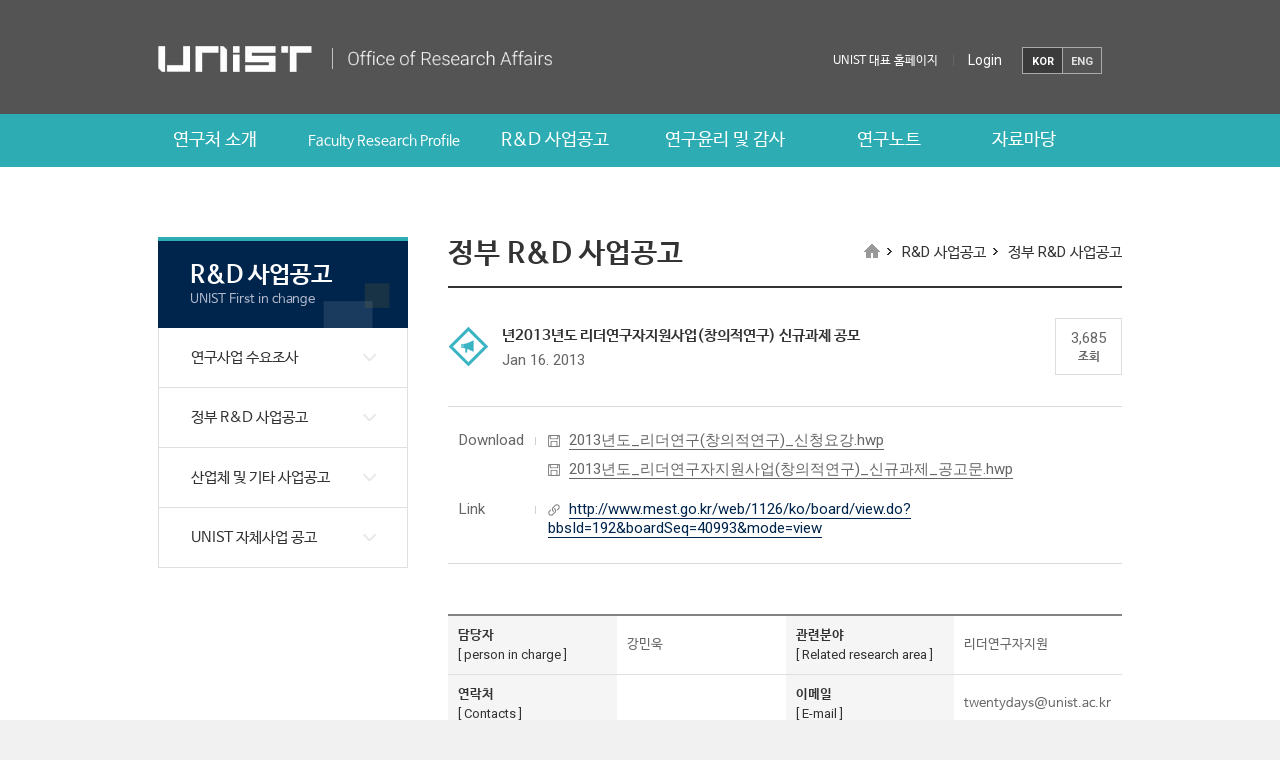

--- FILE ---
content_type: text/html; charset=UTF-8
request_url: https://research.unist.ac.kr/%EB%85%842013%EB%85%84%EB%8F%84-%EB%A6%AC%EB%8D%94%EC%97%B0%EA%B5%AC%EC%9E%90%EC%A7%80%EC%9B%90%EC%82%AC%EC%97%85%EC%B0%BD%EC%9D%98%EC%A0%81%EC%97%B0%EA%B5%AC-%EC%8B%A0%EA%B7%9C%EA%B3%BC%EC%A0%9C/?c=&keyword=&pageds=0&pp=10&b_s=&c=&comp=
body_size: 11955
content:
<!DOCTYPE html>
<html dir="ltr" lang="ko-KR" prefix="og: https://ogp.me/ns#" class="no-js">
<head>
    <meta http-equiv="X-UA-Compatible" content="IE=edge,chrome=1">
    <meta name="viewport" content="width=device-width, initial-scale=1, maximum-scale=2">
    <meta name="format-detection" content="telephone=no">
    <meta charset="UTF-8">
    
    <link rel="shortcut icon" href="https://research.unist.ac.kr/wp-content/themes/research/images/favicon.ico">
    <link rel="stylesheet" href="https://research.unist.ac.kr/wp-content/themes/research/template.css?v=20260105015846" type="text/css" media="all">
                <link rel="stylesheet" href="https://research.unist.ac.kr/wp-content/themes/research/css/template/print.css" type="text/css" media="print">
        <link rel="profile" href="http://gmpg.org/xfn/11">
            <link rel="pingback" href="https://research.unist.ac.kr/xmlrpc.php">
        
		<!-- All in One SEO 4.4.7.1 - aioseo.com -->
		<title>년2013년도 리더연구자지원사업(창의적연구) 신규과제 공모 - 유니스트 연구처</title>
		<meta name="description" content="교육과학기술부 공고 제 2013-29호 2013년도 리더연구자지원사업(창의적 연구) 신규과제 선정지원 계획을 다음과 같이 공고합니다. 2013년 1월 16일 교육과학기술부장관 이주호 한국연구재단이사장 이승종" />
		<meta name="robots" content="max-image-preview:large" />
		<link rel="canonical" href="https://research.unist.ac.kr/%eb%85%842013%eb%85%84%eb%8f%84-%eb%a6%ac%eb%8d%94%ec%97%b0%ea%b5%ac%ec%9e%90%ec%a7%80%ec%9b%90%ec%82%ac%ec%97%85%ec%b0%bd%ec%9d%98%ec%a0%81%ec%97%b0%ea%b5%ac-%ec%8b%a0%ea%b7%9c%ea%b3%bc%ec%a0%9c/" />
		<meta name="generator" content="All in One SEO (AIOSEO) 4.4.7.1" />
		<meta property="og:locale" content="ko_KR" />
		<meta property="og:site_name" content="유니스트 연구처 - 다른 워드프레스 사이트" />
		<meta property="og:type" content="article" />
		<meta property="og:title" content="년2013년도 리더연구자지원사업(창의적연구) 신규과제 공모 - 유니스트 연구처" />
		<meta property="og:description" content="교육과학기술부 공고 제 2013-29호 2013년도 리더연구자지원사업(창의적 연구) 신규과제 선정지원 계획을 다음과 같이 공고합니다. 2013년 1월 16일 교육과학기술부장관 이주호 한국연구재단이사장 이승종" />
		<meta property="og:url" content="https://research.unist.ac.kr/%eb%85%842013%eb%85%84%eb%8f%84-%eb%a6%ac%eb%8d%94%ec%97%b0%ea%b5%ac%ec%9e%90%ec%a7%80%ec%9b%90%ec%82%ac%ec%97%85%ec%b0%bd%ec%9d%98%ec%a0%81%ec%97%b0%ea%b5%ac-%ec%8b%a0%ea%b7%9c%ea%b3%bc%ec%a0%9c/" />
		<meta property="article:published_time" content="2013-01-16T18:17:18+00:00" />
		<meta property="article:modified_time" content="2013-01-16T18:17:18+00:00" />
		<meta name="twitter:card" content="summary_large_image" />
		<meta name="twitter:title" content="년2013년도 리더연구자지원사업(창의적연구) 신규과제 공모 - 유니스트 연구처" />
		<meta name="twitter:description" content="교육과학기술부 공고 제 2013-29호 2013년도 리더연구자지원사업(창의적 연구) 신규과제 선정지원 계획을 다음과 같이 공고합니다. 2013년 1월 16일 교육과학기술부장관 이주호 한국연구재단이사장 이승종" />
		<script type="application/ld+json" class="aioseo-schema">
			{"@context":"https:\/\/schema.org","@graph":[{"@type":"BlogPosting","@id":"https:\/\/research.unist.ac.kr\/%eb%85%842013%eb%85%84%eb%8f%84-%eb%a6%ac%eb%8d%94%ec%97%b0%ea%b5%ac%ec%9e%90%ec%a7%80%ec%9b%90%ec%82%ac%ec%97%85%ec%b0%bd%ec%9d%98%ec%a0%81%ec%97%b0%ea%b5%ac-%ec%8b%a0%ea%b7%9c%ea%b3%bc%ec%a0%9c\/#blogposting","name":"\ub1442013\ub144\ub3c4 \ub9ac\ub354\uc5f0\uad6c\uc790\uc9c0\uc6d0\uc0ac\uc5c5(\ucc3d\uc758\uc801\uc5f0\uad6c) \uc2e0\uaddc\uacfc\uc81c \uacf5\ubaa8 - \uc720\ub2c8\uc2a4\ud2b8 \uc5f0\uad6c\ucc98","headline":"\ub1442013\ub144\ub3c4 \ub9ac\ub354\uc5f0\uad6c\uc790\uc9c0\uc6d0\uc0ac\uc5c5(\ucc3d\uc758\uc801\uc5f0\uad6c) \uc2e0\uaddc\uacfc\uc81c \uacf5\ubaa8","author":{"@id":"https:\/\/research.unist.ac.kr\/author\/unistrep\/#author"},"publisher":{"@id":"https:\/\/research.unist.ac.kr\/#organization"},"datePublished":"2013-01-16T18:17:18+09:00","dateModified":"2013-01-16T18:17:18+09:00","inLanguage":"ko-KR","mainEntityOfPage":{"@id":"https:\/\/research.unist.ac.kr\/%eb%85%842013%eb%85%84%eb%8f%84-%eb%a6%ac%eb%8d%94%ec%97%b0%ea%b5%ac%ec%9e%90%ec%a7%80%ec%9b%90%ec%82%ac%ec%97%85%ec%b0%bd%ec%9d%98%ec%a0%81%ec%97%b0%ea%b5%ac-%ec%8b%a0%ea%b7%9c%ea%b3%bc%ec%a0%9c\/#webpage"},"isPartOf":{"@id":"https:\/\/research.unist.ac.kr\/%eb%85%842013%eb%85%84%eb%8f%84-%eb%a6%ac%eb%8d%94%ec%97%b0%ea%b5%ac%ec%9e%90%ec%a7%80%ec%9b%90%ec%82%ac%ec%97%85%ec%b0%bd%ec%9d%98%ec%a0%81%ec%97%b0%ea%b5%ac-%ec%8b%a0%ea%b7%9c%ea%b3%bc%ec%a0%9c\/#webpage"},"articleSection":"\uc815\ubd80 R&amp;D \uc0ac\uc5c5\uacf5\uace0"},{"@type":"BreadcrumbList","@id":"https:\/\/research.unist.ac.kr\/%eb%85%842013%eb%85%84%eb%8f%84-%eb%a6%ac%eb%8d%94%ec%97%b0%ea%b5%ac%ec%9e%90%ec%a7%80%ec%9b%90%ec%82%ac%ec%97%85%ec%b0%bd%ec%9d%98%ec%a0%81%ec%97%b0%ea%b5%ac-%ec%8b%a0%ea%b7%9c%ea%b3%bc%ec%a0%9c\/#breadcrumblist","itemListElement":[{"@type":"ListItem","@id":"https:\/\/research.unist.ac.kr\/#listItem","position":1,"item":{"@type":"WebPage","@id":"https:\/\/research.unist.ac.kr\/","name":"\ud648","description":"\ub2e4\ub978 \uc6cc\ub4dc\ud504\ub808\uc2a4 \uc0ac\uc774\ud2b8","url":"https:\/\/research.unist.ac.kr\/"},"nextItem":"https:\/\/research.unist.ac.kr\/%eb%85%842013%eb%85%84%eb%8f%84-%eb%a6%ac%eb%8d%94%ec%97%b0%ea%b5%ac%ec%9e%90%ec%a7%80%ec%9b%90%ec%82%ac%ec%97%85%ec%b0%bd%ec%9d%98%ec%a0%81%ec%97%b0%ea%b5%ac-%ec%8b%a0%ea%b7%9c%ea%b3%bc%ec%a0%9c\/#listItem"},{"@type":"ListItem","@id":"https:\/\/research.unist.ac.kr\/%eb%85%842013%eb%85%84%eb%8f%84-%eb%a6%ac%eb%8d%94%ec%97%b0%ea%b5%ac%ec%9e%90%ec%a7%80%ec%9b%90%ec%82%ac%ec%97%85%ec%b0%bd%ec%9d%98%ec%a0%81%ec%97%b0%ea%b5%ac-%ec%8b%a0%ea%b7%9c%ea%b3%bc%ec%a0%9c\/#listItem","position":2,"item":{"@type":"WebPage","@id":"https:\/\/research.unist.ac.kr\/%eb%85%842013%eb%85%84%eb%8f%84-%eb%a6%ac%eb%8d%94%ec%97%b0%ea%b5%ac%ec%9e%90%ec%a7%80%ec%9b%90%ec%82%ac%ec%97%85%ec%b0%bd%ec%9d%98%ec%a0%81%ec%97%b0%ea%b5%ac-%ec%8b%a0%ea%b7%9c%ea%b3%bc%ec%a0%9c\/","name":"\ub1442013\ub144\ub3c4 \ub9ac\ub354\uc5f0\uad6c\uc790\uc9c0\uc6d0\uc0ac\uc5c5(\ucc3d\uc758\uc801\uc5f0\uad6c) \uc2e0\uaddc\uacfc\uc81c \uacf5\ubaa8","description":"\uad50\uc721\uacfc\ud559\uae30\uc220\ubd80 \uacf5\uace0 \uc81c 2013-29\ud638 2013\ub144\ub3c4 \ub9ac\ub354\uc5f0\uad6c\uc790\uc9c0\uc6d0\uc0ac\uc5c5(\ucc3d\uc758\uc801 \uc5f0\uad6c) \uc2e0\uaddc\uacfc\uc81c \uc120\uc815\uc9c0\uc6d0 \uacc4\ud68d\uc744 \ub2e4\uc74c\uacfc \uac19\uc774 \uacf5\uace0\ud569\ub2c8\ub2e4. 2013\ub144 1\uc6d4 16\uc77c \uad50\uc721\uacfc\ud559\uae30\uc220\ubd80\uc7a5\uad00 \uc774\uc8fc\ud638 \ud55c\uad6d\uc5f0\uad6c\uc7ac\ub2e8\uc774\uc0ac\uc7a5 \uc774\uc2b9\uc885","url":"https:\/\/research.unist.ac.kr\/%eb%85%842013%eb%85%84%eb%8f%84-%eb%a6%ac%eb%8d%94%ec%97%b0%ea%b5%ac%ec%9e%90%ec%a7%80%ec%9b%90%ec%82%ac%ec%97%85%ec%b0%bd%ec%9d%98%ec%a0%81%ec%97%b0%ea%b5%ac-%ec%8b%a0%ea%b7%9c%ea%b3%bc%ec%a0%9c\/"},"previousItem":"https:\/\/research.unist.ac.kr\/#listItem"}]},{"@type":"Organization","@id":"https:\/\/research.unist.ac.kr\/#organization","name":"\uc720\ub2c8\uc2a4\ud2b8 \uc5f0\uad6c\ucc98","url":"https:\/\/research.unist.ac.kr\/"},{"@type":"Person","@id":"https:\/\/research.unist.ac.kr\/author\/unistrep\/#author","url":"https:\/\/research.unist.ac.kr\/author\/unistrep\/","name":"admin","image":{"@type":"ImageObject","@id":"https:\/\/research.unist.ac.kr\/%eb%85%842013%eb%85%84%eb%8f%84-%eb%a6%ac%eb%8d%94%ec%97%b0%ea%b5%ac%ec%9e%90%ec%a7%80%ec%9b%90%ec%82%ac%ec%97%85%ec%b0%bd%ec%9d%98%ec%a0%81%ec%97%b0%ea%b5%ac-%ec%8b%a0%ea%b7%9c%ea%b3%bc%ec%a0%9c\/#authorImage","url":"https:\/\/secure.gravatar.com\/avatar\/702296e36ffab6247230c2c1d4657379?s=96&d=mm&r=g","width":96,"height":96,"caption":"admin"}},{"@type":"WebPage","@id":"https:\/\/research.unist.ac.kr\/%eb%85%842013%eb%85%84%eb%8f%84-%eb%a6%ac%eb%8d%94%ec%97%b0%ea%b5%ac%ec%9e%90%ec%a7%80%ec%9b%90%ec%82%ac%ec%97%85%ec%b0%bd%ec%9d%98%ec%a0%81%ec%97%b0%ea%b5%ac-%ec%8b%a0%ea%b7%9c%ea%b3%bc%ec%a0%9c\/#webpage","url":"https:\/\/research.unist.ac.kr\/%eb%85%842013%eb%85%84%eb%8f%84-%eb%a6%ac%eb%8d%94%ec%97%b0%ea%b5%ac%ec%9e%90%ec%a7%80%ec%9b%90%ec%82%ac%ec%97%85%ec%b0%bd%ec%9d%98%ec%a0%81%ec%97%b0%ea%b5%ac-%ec%8b%a0%ea%b7%9c%ea%b3%bc%ec%a0%9c\/","name":"\ub1442013\ub144\ub3c4 \ub9ac\ub354\uc5f0\uad6c\uc790\uc9c0\uc6d0\uc0ac\uc5c5(\ucc3d\uc758\uc801\uc5f0\uad6c) \uc2e0\uaddc\uacfc\uc81c \uacf5\ubaa8 - \uc720\ub2c8\uc2a4\ud2b8 \uc5f0\uad6c\ucc98","description":"\uad50\uc721\uacfc\ud559\uae30\uc220\ubd80 \uacf5\uace0 \uc81c 2013-29\ud638 2013\ub144\ub3c4 \ub9ac\ub354\uc5f0\uad6c\uc790\uc9c0\uc6d0\uc0ac\uc5c5(\ucc3d\uc758\uc801 \uc5f0\uad6c) \uc2e0\uaddc\uacfc\uc81c \uc120\uc815\uc9c0\uc6d0 \uacc4\ud68d\uc744 \ub2e4\uc74c\uacfc \uac19\uc774 \uacf5\uace0\ud569\ub2c8\ub2e4. 2013\ub144 1\uc6d4 16\uc77c \uad50\uc721\uacfc\ud559\uae30\uc220\ubd80\uc7a5\uad00 \uc774\uc8fc\ud638 \ud55c\uad6d\uc5f0\uad6c\uc7ac\ub2e8\uc774\uc0ac\uc7a5 \uc774\uc2b9\uc885","inLanguage":"ko-KR","isPartOf":{"@id":"https:\/\/research.unist.ac.kr\/#website"},"breadcrumb":{"@id":"https:\/\/research.unist.ac.kr\/%eb%85%842013%eb%85%84%eb%8f%84-%eb%a6%ac%eb%8d%94%ec%97%b0%ea%b5%ac%ec%9e%90%ec%a7%80%ec%9b%90%ec%82%ac%ec%97%85%ec%b0%bd%ec%9d%98%ec%a0%81%ec%97%b0%ea%b5%ac-%ec%8b%a0%ea%b7%9c%ea%b3%bc%ec%a0%9c\/#breadcrumblist"},"author":{"@id":"https:\/\/research.unist.ac.kr\/author\/unistrep\/#author"},"creator":{"@id":"https:\/\/research.unist.ac.kr\/author\/unistrep\/#author"},"datePublished":"2013-01-16T18:17:18+09:00","dateModified":"2013-01-16T18:17:18+09:00"},{"@type":"WebSite","@id":"https:\/\/research.unist.ac.kr\/#website","url":"https:\/\/research.unist.ac.kr\/","name":"\uc720\ub2c8\uc2a4\ud2b8 \uc5f0\uad6c\ucc98","description":"\ub2e4\ub978 \uc6cc\ub4dc\ud504\ub808\uc2a4 \uc0ac\uc774\ud2b8","inLanguage":"ko-KR","publisher":{"@id":"https:\/\/research.unist.ac.kr\/#organization"}}]}
		</script>
		<!-- All in One SEO -->

<link rel='dns-prefetch' href='//fonts.googleapis.com' />
<link rel="alternate" type="application/rss+xml" title="유니스트 연구처 &raquo; 년2013년도 리더연구자지원사업(창의적연구) 신규과제 공모 댓글 피드" href="https://research.unist.ac.kr/%eb%85%842013%eb%85%84%eb%8f%84-%eb%a6%ac%eb%8d%94%ec%97%b0%ea%b5%ac%ec%9e%90%ec%a7%80%ec%9b%90%ec%82%ac%ec%97%85%ec%b0%bd%ec%9d%98%ec%a0%81%ec%97%b0%ea%b5%ac-%ec%8b%a0%ea%b7%9c%ea%b3%bc%ec%a0%9c/feed/" />
<link rel='stylesheet' id='wp-block-library-css' href='https://research.unist.ac.kr/wp-includes/css/dist/block-library/style.min.css?ver=6.2.2' type='text/css' media='all' />
<link rel='stylesheet' id='classic-theme-styles-css' href='https://research.unist.ac.kr/wp-includes/css/classic-themes.min.css?ver=6.2.2' type='text/css' media='all' />
<style id='global-styles-inline-css' type='text/css'>
body{--wp--preset--color--black: #000000;--wp--preset--color--cyan-bluish-gray: #abb8c3;--wp--preset--color--white: #ffffff;--wp--preset--color--pale-pink: #f78da7;--wp--preset--color--vivid-red: #cf2e2e;--wp--preset--color--luminous-vivid-orange: #ff6900;--wp--preset--color--luminous-vivid-amber: #fcb900;--wp--preset--color--light-green-cyan: #7bdcb5;--wp--preset--color--vivid-green-cyan: #00d084;--wp--preset--color--pale-cyan-blue: #8ed1fc;--wp--preset--color--vivid-cyan-blue: #0693e3;--wp--preset--color--vivid-purple: #9b51e0;--wp--preset--gradient--vivid-cyan-blue-to-vivid-purple: linear-gradient(135deg,rgba(6,147,227,1) 0%,rgb(155,81,224) 100%);--wp--preset--gradient--light-green-cyan-to-vivid-green-cyan: linear-gradient(135deg,rgb(122,220,180) 0%,rgb(0,208,130) 100%);--wp--preset--gradient--luminous-vivid-amber-to-luminous-vivid-orange: linear-gradient(135deg,rgba(252,185,0,1) 0%,rgba(255,105,0,1) 100%);--wp--preset--gradient--luminous-vivid-orange-to-vivid-red: linear-gradient(135deg,rgba(255,105,0,1) 0%,rgb(207,46,46) 100%);--wp--preset--gradient--very-light-gray-to-cyan-bluish-gray: linear-gradient(135deg,rgb(238,238,238) 0%,rgb(169,184,195) 100%);--wp--preset--gradient--cool-to-warm-spectrum: linear-gradient(135deg,rgb(74,234,220) 0%,rgb(151,120,209) 20%,rgb(207,42,186) 40%,rgb(238,44,130) 60%,rgb(251,105,98) 80%,rgb(254,248,76) 100%);--wp--preset--gradient--blush-light-purple: linear-gradient(135deg,rgb(255,206,236) 0%,rgb(152,150,240) 100%);--wp--preset--gradient--blush-bordeaux: linear-gradient(135deg,rgb(254,205,165) 0%,rgb(254,45,45) 50%,rgb(107,0,62) 100%);--wp--preset--gradient--luminous-dusk: linear-gradient(135deg,rgb(255,203,112) 0%,rgb(199,81,192) 50%,rgb(65,88,208) 100%);--wp--preset--gradient--pale-ocean: linear-gradient(135deg,rgb(255,245,203) 0%,rgb(182,227,212) 50%,rgb(51,167,181) 100%);--wp--preset--gradient--electric-grass: linear-gradient(135deg,rgb(202,248,128) 0%,rgb(113,206,126) 100%);--wp--preset--gradient--midnight: linear-gradient(135deg,rgb(2,3,129) 0%,rgb(40,116,252) 100%);--wp--preset--duotone--dark-grayscale: url('#wp-duotone-dark-grayscale');--wp--preset--duotone--grayscale: url('#wp-duotone-grayscale');--wp--preset--duotone--purple-yellow: url('#wp-duotone-purple-yellow');--wp--preset--duotone--blue-red: url('#wp-duotone-blue-red');--wp--preset--duotone--midnight: url('#wp-duotone-midnight');--wp--preset--duotone--magenta-yellow: url('#wp-duotone-magenta-yellow');--wp--preset--duotone--purple-green: url('#wp-duotone-purple-green');--wp--preset--duotone--blue-orange: url('#wp-duotone-blue-orange');--wp--preset--font-size--small: 13px;--wp--preset--font-size--medium: 20px;--wp--preset--font-size--large: 36px;--wp--preset--font-size--x-large: 42px;--wp--preset--spacing--20: 0.44rem;--wp--preset--spacing--30: 0.67rem;--wp--preset--spacing--40: 1rem;--wp--preset--spacing--50: 1.5rem;--wp--preset--spacing--60: 2.25rem;--wp--preset--spacing--70: 3.38rem;--wp--preset--spacing--80: 5.06rem;--wp--preset--shadow--natural: 6px 6px 9px rgba(0, 0, 0, 0.2);--wp--preset--shadow--deep: 12px 12px 50px rgba(0, 0, 0, 0.4);--wp--preset--shadow--sharp: 6px 6px 0px rgba(0, 0, 0, 0.2);--wp--preset--shadow--outlined: 6px 6px 0px -3px rgba(255, 255, 255, 1), 6px 6px rgba(0, 0, 0, 1);--wp--preset--shadow--crisp: 6px 6px 0px rgba(0, 0, 0, 1);}:where(.is-layout-flex){gap: 0.5em;}body .is-layout-flow > .alignleft{float: left;margin-inline-start: 0;margin-inline-end: 2em;}body .is-layout-flow > .alignright{float: right;margin-inline-start: 2em;margin-inline-end: 0;}body .is-layout-flow > .aligncenter{margin-left: auto !important;margin-right: auto !important;}body .is-layout-constrained > .alignleft{float: left;margin-inline-start: 0;margin-inline-end: 2em;}body .is-layout-constrained > .alignright{float: right;margin-inline-start: 2em;margin-inline-end: 0;}body .is-layout-constrained > .aligncenter{margin-left: auto !important;margin-right: auto !important;}body .is-layout-constrained > :where(:not(.alignleft):not(.alignright):not(.alignfull)){max-width: var(--wp--style--global--content-size);margin-left: auto !important;margin-right: auto !important;}body .is-layout-constrained > .alignwide{max-width: var(--wp--style--global--wide-size);}body .is-layout-flex{display: flex;}body .is-layout-flex{flex-wrap: wrap;align-items: center;}body .is-layout-flex > *{margin: 0;}:where(.wp-block-columns.is-layout-flex){gap: 2em;}.has-black-color{color: var(--wp--preset--color--black) !important;}.has-cyan-bluish-gray-color{color: var(--wp--preset--color--cyan-bluish-gray) !important;}.has-white-color{color: var(--wp--preset--color--white) !important;}.has-pale-pink-color{color: var(--wp--preset--color--pale-pink) !important;}.has-vivid-red-color{color: var(--wp--preset--color--vivid-red) !important;}.has-luminous-vivid-orange-color{color: var(--wp--preset--color--luminous-vivid-orange) !important;}.has-luminous-vivid-amber-color{color: var(--wp--preset--color--luminous-vivid-amber) !important;}.has-light-green-cyan-color{color: var(--wp--preset--color--light-green-cyan) !important;}.has-vivid-green-cyan-color{color: var(--wp--preset--color--vivid-green-cyan) !important;}.has-pale-cyan-blue-color{color: var(--wp--preset--color--pale-cyan-blue) !important;}.has-vivid-cyan-blue-color{color: var(--wp--preset--color--vivid-cyan-blue) !important;}.has-vivid-purple-color{color: var(--wp--preset--color--vivid-purple) !important;}.has-black-background-color{background-color: var(--wp--preset--color--black) !important;}.has-cyan-bluish-gray-background-color{background-color: var(--wp--preset--color--cyan-bluish-gray) !important;}.has-white-background-color{background-color: var(--wp--preset--color--white) !important;}.has-pale-pink-background-color{background-color: var(--wp--preset--color--pale-pink) !important;}.has-vivid-red-background-color{background-color: var(--wp--preset--color--vivid-red) !important;}.has-luminous-vivid-orange-background-color{background-color: var(--wp--preset--color--luminous-vivid-orange) !important;}.has-luminous-vivid-amber-background-color{background-color: var(--wp--preset--color--luminous-vivid-amber) !important;}.has-light-green-cyan-background-color{background-color: var(--wp--preset--color--light-green-cyan) !important;}.has-vivid-green-cyan-background-color{background-color: var(--wp--preset--color--vivid-green-cyan) !important;}.has-pale-cyan-blue-background-color{background-color: var(--wp--preset--color--pale-cyan-blue) !important;}.has-vivid-cyan-blue-background-color{background-color: var(--wp--preset--color--vivid-cyan-blue) !important;}.has-vivid-purple-background-color{background-color: var(--wp--preset--color--vivid-purple) !important;}.has-black-border-color{border-color: var(--wp--preset--color--black) !important;}.has-cyan-bluish-gray-border-color{border-color: var(--wp--preset--color--cyan-bluish-gray) !important;}.has-white-border-color{border-color: var(--wp--preset--color--white) !important;}.has-pale-pink-border-color{border-color: var(--wp--preset--color--pale-pink) !important;}.has-vivid-red-border-color{border-color: var(--wp--preset--color--vivid-red) !important;}.has-luminous-vivid-orange-border-color{border-color: var(--wp--preset--color--luminous-vivid-orange) !important;}.has-luminous-vivid-amber-border-color{border-color: var(--wp--preset--color--luminous-vivid-amber) !important;}.has-light-green-cyan-border-color{border-color: var(--wp--preset--color--light-green-cyan) !important;}.has-vivid-green-cyan-border-color{border-color: var(--wp--preset--color--vivid-green-cyan) !important;}.has-pale-cyan-blue-border-color{border-color: var(--wp--preset--color--pale-cyan-blue) !important;}.has-vivid-cyan-blue-border-color{border-color: var(--wp--preset--color--vivid-cyan-blue) !important;}.has-vivid-purple-border-color{border-color: var(--wp--preset--color--vivid-purple) !important;}.has-vivid-cyan-blue-to-vivid-purple-gradient-background{background: var(--wp--preset--gradient--vivid-cyan-blue-to-vivid-purple) !important;}.has-light-green-cyan-to-vivid-green-cyan-gradient-background{background: var(--wp--preset--gradient--light-green-cyan-to-vivid-green-cyan) !important;}.has-luminous-vivid-amber-to-luminous-vivid-orange-gradient-background{background: var(--wp--preset--gradient--luminous-vivid-amber-to-luminous-vivid-orange) !important;}.has-luminous-vivid-orange-to-vivid-red-gradient-background{background: var(--wp--preset--gradient--luminous-vivid-orange-to-vivid-red) !important;}.has-very-light-gray-to-cyan-bluish-gray-gradient-background{background: var(--wp--preset--gradient--very-light-gray-to-cyan-bluish-gray) !important;}.has-cool-to-warm-spectrum-gradient-background{background: var(--wp--preset--gradient--cool-to-warm-spectrum) !important;}.has-blush-light-purple-gradient-background{background: var(--wp--preset--gradient--blush-light-purple) !important;}.has-blush-bordeaux-gradient-background{background: var(--wp--preset--gradient--blush-bordeaux) !important;}.has-luminous-dusk-gradient-background{background: var(--wp--preset--gradient--luminous-dusk) !important;}.has-pale-ocean-gradient-background{background: var(--wp--preset--gradient--pale-ocean) !important;}.has-electric-grass-gradient-background{background: var(--wp--preset--gradient--electric-grass) !important;}.has-midnight-gradient-background{background: var(--wp--preset--gradient--midnight) !important;}.has-small-font-size{font-size: var(--wp--preset--font-size--small) !important;}.has-medium-font-size{font-size: var(--wp--preset--font-size--medium) !important;}.has-large-font-size{font-size: var(--wp--preset--font-size--large) !important;}.has-x-large-font-size{font-size: var(--wp--preset--font-size--x-large) !important;}
.wp-block-navigation a:where(:not(.wp-element-button)){color: inherit;}
:where(.wp-block-columns.is-layout-flex){gap: 2em;}
.wp-block-pullquote{font-size: 1.5em;line-height: 1.6;}
</style>
<link rel='stylesheet' id='contact-form-7-css' href='https://research.unist.ac.kr/wp-content/plugins/contact-form-7/includes/css/styles.css?ver=4.3.1' type='text/css' media='all' />
<link rel='stylesheet' id='dashicons-css' href='https://research.unist.ac.kr/wp-includes/css/dashicons.min.css?ver=6.2.2' type='text/css' media='all' />
<link rel='stylesheet' id='post-views-counter-frontend-css' href='https://research.unist.ac.kr/wp-content/plugins/post-views-counter/css/frontend.min.css?ver=1.3.13' type='text/css' media='all' />
<link rel='stylesheet' id='twentysixteen-fonts-css' href='https://fonts.googleapis.com/css?family=Montserrat%3A400%2C700%7CInconsolata%3A400&#038;subset=latin%2Clatin-ext' type='text/css' media='all' />
<link rel='stylesheet' id='genericons-css' href='https://research.unist.ac.kr/wp-content/themes/research/genericons/genericons.css?ver=3.4.1' type='text/css' media='all' />
<link rel='stylesheet' id='twentysixteen-style-css' href='https://research.unist.ac.kr/wp-content/themes/research/style.css?ver=6.2.2' type='text/css' media='all' />
<!--[if lt IE 10]>
<link rel='stylesheet' id='twentysixteen-ie-css' href='https://research.unist.ac.kr/wp-content/themes/research/css/ie.css?ver=20150930' type='text/css' media='all' />
<![endif]-->
<!--[if lt IE 9]>
<link rel='stylesheet' id='twentysixteen-ie8-css' href='https://research.unist.ac.kr/wp-content/themes/research/css/ie8.css?ver=20151230' type='text/css' media='all' />
<![endif]-->
<!--[if lt IE 8]>
<link rel='stylesheet' id='twentysixteen-ie7-css' href='https://research.unist.ac.kr/wp-content/themes/research/css/ie7.css?ver=20150930' type='text/css' media='all' />
<![endif]-->
<script type='text/javascript' src='https://research.unist.ac.kr/wp-includes/js/jquery/jquery.min.js?ver=3.6.4' id='jquery-core-js'></script>
<script type='text/javascript' src='https://research.unist.ac.kr/wp-includes/js/jquery/jquery-migrate.min.js?ver=3.4.0' id='jquery-migrate-js'></script>
<script type='text/javascript' src='https://research.unist.ac.kr/wp-includes/js/jquery/ui/core.min.js?ver=1.13.2' id='jquery-ui-core-js'></script>
<script type='text/javascript' src='https://research.unist.ac.kr/wp-includes/js/jquery/ui/mouse.min.js?ver=1.13.2' id='jquery-ui-mouse-js'></script>
<script type='text/javascript' src='https://research.unist.ac.kr/wp-includes/js/jquery/ui/sortable.min.js?ver=1.13.2' id='jquery-ui-sortable-js'></script>
<script type='text/javascript' src='https://research.unist.ac.kr/wp-includes/js/jquery/ui/resizable.min.js?ver=1.13.2' id='jquery-ui-resizable-js'></script>
<script type='text/javascript' src='https://research.unist.ac.kr/wp-content/plugins/advanced-custom-fields-pro/assets/js/acf-input.min.js?ver=5.8.3' id='acf-input-js'></script>
<script type='text/javascript' src='https://research.unist.ac.kr/wp-content/plugins/advanced-custom-fields-pro/pro/assets/js/acf-pro-input.min.js?ver=5.8.3' id='acf-pro-input-js'></script>
<script type='text/javascript' src='https://research.unist.ac.kr/wp-content/themes/research/js/acf.js?ver=2.0.0' id='acf_custom_js-js'></script>
<!--[if lt IE 9]>
<script type='text/javascript' src='https://research.unist.ac.kr/wp-content/themes/research/js/html5.js?ver=3.7.3' id='twentysixteen-html5-js'></script>
<![endif]-->
<link rel="https://api.w.org/" href="https://research.unist.ac.kr/wp-json/" /><link rel="alternate" type="application/json" href="https://research.unist.ac.kr/wp-json/wp/v2/posts/2935" /><link rel="EditURI" type="application/rsd+xml" title="RSD" href="https://research.unist.ac.kr/xmlrpc.php?rsd" />
<link rel="wlwmanifest" type="application/wlwmanifest+xml" href="https://research.unist.ac.kr/wp-includes/wlwmanifest.xml" />
<meta name="generator" content="WordPress 6.2.2" />
<link rel='shortlink' href='https://research.unist.ac.kr/?p=2935' />
<link rel="alternate" type="application/json+oembed" href="https://research.unist.ac.kr/wp-json/oembed/1.0/embed?url=https%3A%2F%2Fresearch.unist.ac.kr%2F%25eb%2585%25842013%25eb%2585%2584%25eb%258f%2584-%25eb%25a6%25ac%25eb%258d%2594%25ec%2597%25b0%25ea%25b5%25ac%25ec%259e%2590%25ec%25a7%2580%25ec%259b%2590%25ec%2582%25ac%25ec%2597%2585%25ec%25b0%25bd%25ec%259d%2598%25ec%25a0%2581%25ec%2597%25b0%25ea%25b5%25ac-%25ec%258b%25a0%25ea%25b7%259c%25ea%25b3%25bc%25ec%25a0%259c%2F" />
<link rel="alternate" type="text/xml+oembed" href="https://research.unist.ac.kr/wp-json/oembed/1.0/embed?url=https%3A%2F%2Fresearch.unist.ac.kr%2F%25eb%2585%25842013%25eb%2585%2584%25eb%258f%2584-%25eb%25a6%25ac%25eb%258d%2594%25ec%2597%25b0%25ea%25b5%25ac%25ec%259e%2590%25ec%25a7%2580%25ec%259b%2590%25ec%2582%25ac%25ec%2597%2585%25ec%25b0%25bd%25ec%259d%2598%25ec%25a0%2581%25ec%2597%25b0%25ea%25b5%25ac-%25ec%258b%25a0%25ea%25b7%259c%25ea%25b3%25bc%25ec%25a0%259c%2F&#038;format=xml" />
</head>
<body class="post-template-default single single-post postid-2935 single-format-standard">
<div class="site_warp Array">
    <div class="site_boxcontainer">
        <div class="mobile_bg_itembox"></div>
        <!-- 모바일 네비 -->
        <div class="mobile_navi_box">
            <div class="box_container">
                <!-- 모바일 네비카테고리 -->
                <div class="mobile_navi"><div class="menu-main_menu-container"><ul id="menu-main_menu" class="menu"><li id="menu-item-32062" class="navi_one menu-item menu-item-type-post_type menu-item-object-page menu-item-has-children menu-item-32062"><a href="https://research.unist.ac.kr/office_research/c_research_greeting/">연구처 소개</a>
<ul class="sub-menu">
	<li id="menu-item-32027" class="menu-item menu-item-type-post_type menu-item-object-page menu-item-32027"><a href="https://research.unist.ac.kr/office_research/c_research_greeting/">인사말</a></li>
	<li id="menu-item-35579" class="menu-item menu-item-type-custom menu-item-object-custom menu-item-35579"><a href="https://research.unist.ac.kr/office_research/divisions/organization/">부서안내</a></li>
	<li id="menu-item-32025" class="menu-item menu-item-type-post_type menu-item-object-page menu-item-32025"><a href="https://research.unist.ac.kr/office_research/divisions/departmental-business-guide/">부서별 업무안내</a></li>
	<li id="menu-item-32026" class="menu-item menu-item-type-post_type menu-item-object-page menu-item-32026"><a href="https://research.unist.ac.kr/office_research/directions/">오시는 길</a></li>
</ul>
</li>
<li id="menu-item-32116" class="navi_two menu-item menu-item-type-post_type menu-item-object-page menu-item-has-children menu-item-32116"><a href="https://research.unist.ac.kr/faculty-research-profile/">Faculty Research Profile</a>
<ul class="sub-menu">
	<li id="menu-item-32117" class="menu-item menu-item-type-post_type menu-item-object-page menu-item-32117"><a href="https://research.unist.ac.kr/faculty-research-profile/faculty-list/">Faculty List</a></li>
</ul>
</li>
<li id="menu-item-32010" class="navi_three menu-item menu-item-type-post_type menu-item-object-page menu-item-has-children menu-item-32010"><a href="https://research.unist.ac.kr/research-project/">R&#038;D 사업공고</a>
<ul class="sub-menu">
	<li id="menu-item-32066" class="menu-item menu-item-type-post_type menu-item-object-page menu-item-32066"><a href="https://research.unist.ac.kr/research-project/research-project-demand-survey/">연구사업 수요조사</a></li>
	<li id="menu-item-32011" class="menu-item menu-item-type-post_type menu-item-object-page menu-item-32011"><a href="https://research.unist.ac.kr/research-project/%ec%a0%95%eb%b6%80-rd-%ec%82%ac%ec%97%85%ea%b3%b5%ea%b3%a0/">정부 R&#038;D 사업공고</a></li>
	<li id="menu-item-32012" class="menu-item menu-item-type-post_type menu-item-object-page menu-item-32012"><a href="https://research.unist.ac.kr/research-project/%ec%82%b0%ec%97%85%ec%b2%b4-%eb%b0%8f-%ea%b8%b0%ed%83%80-%ec%82%ac%ec%97%85%ea%b3%b5%ea%b3%a0/">산업체 및 기타 사업공고</a></li>
	<li id="menu-item-32013" class="menu-item menu-item-type-post_type menu-item-object-page menu-item-32013"><a href="https://research.unist.ac.kr/research-project/unist-%ec%9e%90%ec%b2%b4%ec%82%ac%ec%97%85-%ea%b3%b5%ea%b3%a0/">UNIST 자체사업 공고</a></li>
</ul>
</li>
<li id="menu-item-32321" class="navi_five menu-item menu-item-type-post_type menu-item-object-page menu-item-has-children menu-item-32321"><a href="https://research.unist.ac.kr/research-information/research-ethics/research-committee-intro/">연구윤리 및 감사</a>
<ul class="sub-menu">
	<li id="menu-item-32318" class="menu-item menu-item-type-post_type menu-item-object-page menu-item-has-children menu-item-32318"><a href="https://research.unist.ac.kr/research-information/research-ethics/research-committee-intro/">연구윤리</a>
	<ul class="sub-menu">
		<li id="menu-item-11732" class="menu-item menu-item-type-post_type menu-item-object-page menu-item-11732"><a href="https://research.unist.ac.kr/research-information/research-ethics/research-committee-intro/">연구윤리진실성위원회</a></li>
		<li id="menu-item-11804" class="menu-item menu-item-type-post_type menu-item-object-page menu-item-11804"><a href="https://research.unist.ac.kr/research-information/research-ethics/%ec%b2%98%eb%a6%ac%ec%a0%88%ec%b0%a8/">처리절차</a></li>
		<li id="menu-item-11735" class="menu-item menu-item-type-post_type menu-item-object-page menu-item-11735"><a href="https://research.unist.ac.kr/research-information/research-ethics/">연구윤리 관련 자료</a></li>
		<li id="menu-item-27911" class="menu-item menu-item-type-post_type menu-item-object-page menu-item-27911"><a href="https://research.unist.ac.kr/research-information/%ec%a3%bc%ec%9d%98%ed%95%b4%ec%95%bc%ed%95%a0-%ed%95%99%ed%9a%8c%ed%95%99%ec%88%a0%ec%a7%80/">주의해야할 학회/학술지</a></li>
		<li id="menu-item-14920" class="menu-item menu-item-type-post_type menu-item-object-page menu-item-14920"><a href="https://research.unist.ac.kr/research-information/research-ethicsresearch-committee-intro/report-abuse-contact/">연구윤리부정행위 제보하기</a></li>
	</ul>
</li>
	<li id="menu-item-32320" class="menu-item menu-item-type-post_type menu-item-object-page menu-item-has-children menu-item-32320"><a href="https://research.unist.ac.kr/research-information/%ec%97%b0%ea%b5%ac%eb%b3%b4%ec%95%88/security-research/%ec%97%b0%ea%b5%ac%eb%b3%b4%ec%95%88%ec%9c%84%ec%9b%90%ed%9a%8c/">연구보안</a>
	<ul class="sub-menu">
		<li id="menu-item-11733" class="menu-item menu-item-type-post_type menu-item-object-page menu-item-11733"><a href="https://research.unist.ac.kr/research-information/%ec%97%b0%ea%b5%ac%eb%b3%b4%ec%95%88/security-research/%ec%97%b0%ea%b5%ac%eb%b3%b4%ec%95%88%ec%9c%84%ec%9b%90%ed%9a%8c/">연구보안관리심의위원회</a></li>
		<li id="menu-item-11734" class="menu-item menu-item-type-post_type menu-item-object-page menu-item-11734"><a href="https://research.unist.ac.kr/research-information/%ec%97%b0%ea%b5%ac%eb%b3%b4%ec%95%88/security-research/">연구보안 관련 자료</a></li>
	</ul>
</li>
	<li id="menu-item-37854" class="menu-item menu-item-type-post_type menu-item-object-page menu-item-has-children menu-item-37854"><a href="https://research.unist.ac.kr/research-information/inadequate-enforcement/">부적정집행</a>
	<ul class="sub-menu">
		<li id="menu-item-37856" class="menu-item menu-item-type-post_type menu-item-object-page menu-item-37856"><a href="https://research.unist.ac.kr/research-information/inadequate-enforcement/report-inappropriate-to-enforce/">부적정집행 신고</a></li>
	</ul>
</li>
</ul>
</li>
<li id="menu-item-32063" class="navi_four menu-item menu-item-type-post_type menu-item-object-page menu-item-has-children menu-item-32063"><a href="https://research.unist.ac.kr/research_note/research_note_intro/">연구노트</a>
<ul class="sub-menu">
	<li id="menu-item-32022" class="menu-item menu-item-type-post_type menu-item-object-page menu-item-32022"><a href="https://research.unist.ac.kr/research_note/research_note_intro/">연구노트 소개</a></li>
	<li id="menu-item-32015" class="menu-item menu-item-type-post_type menu-item-object-page menu-item-32015"><a href="https://research.unist.ac.kr/research_note/regulation/">관련규정</a></li>
	<li id="menu-item-33170" class="menu-item menu-item-type-post_type menu-item-object-page menu-item-33170"><a href="https://research.unist.ac.kr/research_note/issued-guidance/issuance_procedure/">발급안내</a></li>
	<li id="menu-item-32016" class="menu-item menu-item-type-post_type menu-item-object-page menu-item-32016"><a href="https://research.unist.ac.kr/research_note/reading-guide/">대여안내</a></li>
	<li id="menu-item-32018" class="menu-item menu-item-type-post_type menu-item-object-page menu-item-32018"><a href="https://research.unist.ac.kr/research_note/return_process/">반납안내</a></li>
</ul>
</li>
<li id="menu-item-32333" class="navi_six menu-item menu-item-type-post_type menu-item-object-page menu-item-has-children menu-item-32333"><a href="https://research.unist.ac.kr/community/general-notice/notice/">자료마당</a>
<ul class="sub-menu">
	<li id="menu-item-32038" class="menu-item menu-item-type-post_type menu-item-object-page menu-item-has-children menu-item-32038"><a href="https://research.unist.ac.kr/community/general-notice/notice/">공지사항</a>
	<ul class="sub-menu">
		<li id="menu-item-34103" class="menu-item menu-item-type-post_type menu-item-object-page menu-item-34103"><a href="https://research.unist.ac.kr/community/general-notice/notice/">일반공지</a></li>
		<li id="menu-item-34102" class="menu-item menu-item-type-post_type menu-item-object-page menu-item-34102"><a href="https://research.unist.ac.kr/community/general-notice/newsletter/">뉴스레터</a></li>
		<li id="menu-item-37820" class="menu-item menu-item-type-post_type menu-item-object-page menu-item-37820"><a href="https://research.unist.ac.kr/community/general-notice/%ec%97%b0%ea%b5%ac%ed%96%89%ec%a0%95-%ec%a0%84%eb%ac%b8%ea%b0%80-%ec%9d%b8%ec%a6%9d%ec%a0%9c%eb%8f%84/">연구행정 전문가 인증제도</a></li>
	</ul>
</li>
	<li id="menu-item-32028" class="menu-item menu-item-type-post_type menu-item-object-page menu-item-32028"><a href="https://research.unist.ac.kr/community/faq/">자주 묻는 질문</a></li>
	<li id="menu-item-32039" class="menu-item menu-item-type-post_type menu-item-object-page menu-item-has-children menu-item-32039"><a href="https://research.unist.ac.kr/reference/web_site/">관련사이트</a>
	<ul class="sub-menu">
		<li id="menu-item-32035" class="menu-item menu-item-type-post_type menu-item-object-page menu-item-32035"><a href="https://research.unist.ac.kr/reference/web_site/professional-organizations/">주요 정부기관</a></li>
		<li id="menu-item-32034" class="menu-item menu-item-type-post_type menu-item-object-page menu-item-32034"><a href="https://research.unist.ac.kr/reference/web_site/industry/">정부투자기관</a></li>
		<li id="menu-item-32032" class="menu-item menu-item-type-post_type menu-item-object-page menu-item-32032"><a href="https://research.unist.ac.kr/reference/web_site/ministry/">정부출연기관</a></li>
	</ul>
</li>
</ul>
</li>
</ul></div></div>
                <!-- .모바일 네비카테고리 -->
                <!-- 유저 박스 -->
                <div class="mobile_user">
                    <ul>
                                                <li><a href="/sso/s-login.php">Login</a></li>
                                        <li><a href="http://unist-kor.unist.ac.kr">UNIST 대표 홈페이지</a></li>
                    </ul>
                </div>
                <!-- .유저 박스 -->
                                <!-- 국영문 링크 -->
                <div class="m_language">
                    <ul>

                        <li class="btn_kor active"><a href="https://research.unist.ac.kr/%EB%85%842013%EB%85%84%EB%8F%84-%EB%A6%AC%EB%8D%94%EC%97%B0%EA%B5%AC%EC%9E%90%EC%A7%80%EC%9B%90%EC%82%AC%EC%97%85%EC%B0%BD%EC%9D%98%EC%A0%81%EC%97%B0%EA%B5%AC-%EC%8B%A0%EA%B7%9C%EA%B3%BC%EC%A0%9C/?c=&amp;keyword=&amp;pageds=0&amp;pp=10&amp;b_s=&amp;c=&amp;comp=">KOR</a></li>
                        <li class="btn_eng"><a href="/en/">ENG</a></li>

                    </ul>
                </div>
                <!-- .국영문 링크 -->
            </div>
        </div>
        <!-- .모바일 네비 -->
        <div id="page" class="site">
            <div class="site-inner">
                <!--<a class="skip-link screen-reader-text" href="#content">콘텐츠로 바로가기</a>-->

                <div id="masthead" class="site-header" role="banner">
                    <!-- 모바일서치 -->
                    <div class="mobile_search_wrap">
                        <div class="m_searchform">
                            <label for="s">Search</label>
                            <input type="text" value="" id="s" name="s" class="textfield" placeholder="Search" accesskey="s">
                            <input type="submit" id="m_Ssearch_top" class="button" value="Search" title="검색하기">
                            <a class="m_close" href="#;" title="닫기">닫기</a>
                        </div>
                    </div>
                    <!-- .모바일서치 -->
                    <div class="header_wrap">
                        <div class="box_container">
                            <button class="navi_btn" type="button"><span class="bar"></span><span class="bar"></span><span class="bar"></span></button>
                            <!-- top -->
                            <div class="top_box">
                                <h1 class="logo">
                                    <a class="unist_logo" href="http://unist-kor.unist.ac.kr/" target="_blank"><img src="/wp-content/themes/research/images/unist_logo.jpg" alt="UNIST"></a>
                                    <a class="research_logo" href="https://research.unist.ac.kr/"><img src="/wp-content/themes/research/images/research_logo.jpg" alt="연구처" /></a>
                                </h1>
                                <!-- 유저 링크 -->
                                <div class="user_box">
                                    <ul>
                                        <li class="u_linkitem"><a href="http://unist-kor.unist.ac.kr/" target="_blank">UNIST 대표 홈페이지</a></li>
                                                                                    <!-- li><a href="https://portal.unist.ac.kr/irj/portal">Login</a></li -->
                                            <!-- li><a href="/sso/filter.php?redirect_to=https://research.unist.ac.kr/%EB%85%842013%EB%85%84%EB%8F%84-%EB%A6%AC%EB%8D%94%EC%97%B0%EA%B5%AC%EC%9E%90%EC%A7%80%EC%9B%90%EC%82%AC%EC%97%85%EC%B0%BD%EC%9D%98%EC%A0%81%EC%97%B0%EA%B5%AC-%EC%8B%A0%EA%B7%9C%EA%B3%BC%EC%A0%9C/?c=&amp;keyword=&amp;pageds=0&amp;pp=10&amp;b_s=&amp;c=&amp;comp=">Login</a></li -->
                                            <li><a href="/sso/s-login.php">Login</a></li>
                                            <!-- li class="last"><a href="#;">Join</a></li -->
                                                                            </ul>
                                </div>
                                <!-- .유저 링크 -->
                                <!-- 국영문 링크 -->
                                <div class="lang_box">
                                    <ul>
                                        <li class="kor active"><a href="https://research.unist.ac.kr/%EB%85%842013%EB%85%84%EB%8F%84-%EB%A6%AC%EB%8D%94%EC%97%B0%EA%B5%AC%EC%9E%90%EC%A7%80%EC%9B%90%EC%82%AC%EC%97%85%EC%B0%BD%EC%9D%98%EC%A0%81%EC%97%B0%EA%B5%AC-%EC%8B%A0%EA%B7%9C%EA%B3%BC%EC%A0%9C/?c=&amp;keyword=&amp;pageds=0&amp;pp=10&amp;b_s=&amp;c=&amp;comp=">KOR</a></li>
                                        <li class="eng"><a href="/en/">ENG</a></li>

                                    </ul>
                                </div>
                                <!-- .국영문 링크 -->
                                <!-- 이전사이트가기 -->
                                <!--<div class="sitelink_box"><a href="http://airc.unist.ac.kr/main/index.php" target="_blank">이전사이트로 바로가기<i class="icon_item"></i></a></div>-->
                                <!-- .이전사이트가기 -->
                            </div>
                            <!-- .top -->
                            <!-- bottom -->
                                                            <div class="bottom_box">
                                    <div class="header_navi"><div class="menu-main_menu-container"><ul id="menu-main_menu-1" class="menu"><li class="navi_one menu-item menu-item-type-post_type menu-item-object-page menu-item-has-children menu-item-32062"><a href="https://research.unist.ac.kr/office_research/c_research_greeting/">연구처 소개</a>
<ul class="sub-menu">
	<li class="menu-item menu-item-type-post_type menu-item-object-page menu-item-32027"><a href="https://research.unist.ac.kr/office_research/c_research_greeting/">인사말</a></li>
	<li class="menu-item menu-item-type-custom menu-item-object-custom menu-item-35579"><a href="https://research.unist.ac.kr/office_research/divisions/organization/">부서안내</a></li>
	<li class="menu-item menu-item-type-post_type menu-item-object-page menu-item-32025"><a href="https://research.unist.ac.kr/office_research/divisions/departmental-business-guide/">부서별 업무안내</a></li>
	<li class="menu-item menu-item-type-post_type menu-item-object-page menu-item-32026"><a href="https://research.unist.ac.kr/office_research/directions/">오시는 길</a></li>
</ul>
</li>
<li class="navi_two menu-item menu-item-type-post_type menu-item-object-page menu-item-has-children menu-item-32116"><a href="https://research.unist.ac.kr/faculty-research-profile/">Faculty Research Profile</a>
<ul class="sub-menu">
	<li class="menu-item menu-item-type-post_type menu-item-object-page menu-item-32117"><a href="https://research.unist.ac.kr/faculty-research-profile/faculty-list/">Faculty List</a></li>
</ul>
</li>
<li class="navi_three menu-item menu-item-type-post_type menu-item-object-page menu-item-has-children menu-item-32010"><a href="https://research.unist.ac.kr/research-project/">R&#038;D 사업공고</a>
<ul class="sub-menu">
	<li class="menu-item menu-item-type-post_type menu-item-object-page menu-item-32066"><a href="https://research.unist.ac.kr/research-project/research-project-demand-survey/">연구사업 수요조사</a></li>
	<li class="menu-item menu-item-type-post_type menu-item-object-page menu-item-32011"><a href="https://research.unist.ac.kr/research-project/%ec%a0%95%eb%b6%80-rd-%ec%82%ac%ec%97%85%ea%b3%b5%ea%b3%a0/">정부 R&#038;D 사업공고</a></li>
	<li class="menu-item menu-item-type-post_type menu-item-object-page menu-item-32012"><a href="https://research.unist.ac.kr/research-project/%ec%82%b0%ec%97%85%ec%b2%b4-%eb%b0%8f-%ea%b8%b0%ed%83%80-%ec%82%ac%ec%97%85%ea%b3%b5%ea%b3%a0/">산업체 및 기타 사업공고</a></li>
	<li class="menu-item menu-item-type-post_type menu-item-object-page menu-item-32013"><a href="https://research.unist.ac.kr/research-project/unist-%ec%9e%90%ec%b2%b4%ec%82%ac%ec%97%85-%ea%b3%b5%ea%b3%a0/">UNIST 자체사업 공고</a></li>
</ul>
</li>
<li class="navi_five menu-item menu-item-type-post_type menu-item-object-page menu-item-has-children menu-item-32321"><a href="https://research.unist.ac.kr/research-information/research-ethics/research-committee-intro/">연구윤리 및 감사</a>
<ul class="sub-menu">
	<li class="menu-item menu-item-type-post_type menu-item-object-page menu-item-has-children menu-item-32318"><a href="https://research.unist.ac.kr/research-information/research-ethics/research-committee-intro/">연구윤리</a>
	<ul class="sub-menu">
		<li class="menu-item menu-item-type-post_type menu-item-object-page menu-item-11732"><a href="https://research.unist.ac.kr/research-information/research-ethics/research-committee-intro/">연구윤리진실성위원회</a></li>
		<li class="menu-item menu-item-type-post_type menu-item-object-page menu-item-11804"><a href="https://research.unist.ac.kr/research-information/research-ethics/%ec%b2%98%eb%a6%ac%ec%a0%88%ec%b0%a8/">처리절차</a></li>
		<li class="menu-item menu-item-type-post_type menu-item-object-page menu-item-11735"><a href="https://research.unist.ac.kr/research-information/research-ethics/">연구윤리 관련 자료</a></li>
		<li class="menu-item menu-item-type-post_type menu-item-object-page menu-item-27911"><a href="https://research.unist.ac.kr/research-information/%ec%a3%bc%ec%9d%98%ed%95%b4%ec%95%bc%ed%95%a0-%ed%95%99%ed%9a%8c%ed%95%99%ec%88%a0%ec%a7%80/">주의해야할 학회/학술지</a></li>
		<li class="menu-item menu-item-type-post_type menu-item-object-page menu-item-14920"><a href="https://research.unist.ac.kr/research-information/research-ethicsresearch-committee-intro/report-abuse-contact/">연구윤리부정행위 제보하기</a></li>
	</ul>
</li>
	<li class="menu-item menu-item-type-post_type menu-item-object-page menu-item-has-children menu-item-32320"><a href="https://research.unist.ac.kr/research-information/%ec%97%b0%ea%b5%ac%eb%b3%b4%ec%95%88/security-research/%ec%97%b0%ea%b5%ac%eb%b3%b4%ec%95%88%ec%9c%84%ec%9b%90%ed%9a%8c/">연구보안</a>
	<ul class="sub-menu">
		<li class="menu-item menu-item-type-post_type menu-item-object-page menu-item-11733"><a href="https://research.unist.ac.kr/research-information/%ec%97%b0%ea%b5%ac%eb%b3%b4%ec%95%88/security-research/%ec%97%b0%ea%b5%ac%eb%b3%b4%ec%95%88%ec%9c%84%ec%9b%90%ed%9a%8c/">연구보안관리심의위원회</a></li>
		<li class="menu-item menu-item-type-post_type menu-item-object-page menu-item-11734"><a href="https://research.unist.ac.kr/research-information/%ec%97%b0%ea%b5%ac%eb%b3%b4%ec%95%88/security-research/">연구보안 관련 자료</a></li>
	</ul>
</li>
	<li class="menu-item menu-item-type-post_type menu-item-object-page menu-item-has-children menu-item-37854"><a href="https://research.unist.ac.kr/research-information/inadequate-enforcement/">부적정집행</a>
	<ul class="sub-menu">
		<li class="menu-item menu-item-type-post_type menu-item-object-page menu-item-37856"><a href="https://research.unist.ac.kr/research-information/inadequate-enforcement/report-inappropriate-to-enforce/">부적정집행 신고</a></li>
	</ul>
</li>
</ul>
</li>
<li class="navi_four menu-item menu-item-type-post_type menu-item-object-page menu-item-has-children menu-item-32063"><a href="https://research.unist.ac.kr/research_note/research_note_intro/">연구노트</a>
<ul class="sub-menu">
	<li class="menu-item menu-item-type-post_type menu-item-object-page menu-item-32022"><a href="https://research.unist.ac.kr/research_note/research_note_intro/">연구노트 소개</a></li>
	<li class="menu-item menu-item-type-post_type menu-item-object-page menu-item-32015"><a href="https://research.unist.ac.kr/research_note/regulation/">관련규정</a></li>
	<li class="menu-item menu-item-type-post_type menu-item-object-page menu-item-33170"><a href="https://research.unist.ac.kr/research_note/issued-guidance/issuance_procedure/">발급안내</a></li>
	<li class="menu-item menu-item-type-post_type menu-item-object-page menu-item-32016"><a href="https://research.unist.ac.kr/research_note/reading-guide/">대여안내</a></li>
	<li class="menu-item menu-item-type-post_type menu-item-object-page menu-item-32018"><a href="https://research.unist.ac.kr/research_note/return_process/">반납안내</a></li>
</ul>
</li>
<li class="navi_six menu-item menu-item-type-post_type menu-item-object-page menu-item-has-children menu-item-32333"><a href="https://research.unist.ac.kr/community/general-notice/notice/">자료마당</a>
<ul class="sub-menu">
	<li class="menu-item menu-item-type-post_type menu-item-object-page menu-item-has-children menu-item-32038"><a href="https://research.unist.ac.kr/community/general-notice/notice/">공지사항</a>
	<ul class="sub-menu">
		<li class="menu-item menu-item-type-post_type menu-item-object-page menu-item-34103"><a href="https://research.unist.ac.kr/community/general-notice/notice/">일반공지</a></li>
		<li class="menu-item menu-item-type-post_type menu-item-object-page menu-item-34102"><a href="https://research.unist.ac.kr/community/general-notice/newsletter/">뉴스레터</a></li>
		<li class="menu-item menu-item-type-post_type menu-item-object-page menu-item-37820"><a href="https://research.unist.ac.kr/community/general-notice/%ec%97%b0%ea%b5%ac%ed%96%89%ec%a0%95-%ec%a0%84%eb%ac%b8%ea%b0%80-%ec%9d%b8%ec%a6%9d%ec%a0%9c%eb%8f%84/">연구행정 전문가 인증제도</a></li>
	</ul>
</li>
	<li class="menu-item menu-item-type-post_type menu-item-object-page menu-item-32028"><a href="https://research.unist.ac.kr/community/faq/">자주 묻는 질문</a></li>
	<li class="menu-item menu-item-type-post_type menu-item-object-page menu-item-has-children menu-item-32039"><a href="https://research.unist.ac.kr/reference/web_site/">관련사이트</a>
	<ul class="sub-menu">
		<li class="menu-item menu-item-type-post_type menu-item-object-page menu-item-32035"><a href="https://research.unist.ac.kr/reference/web_site/professional-organizations/">주요 정부기관</a></li>
		<li class="menu-item menu-item-type-post_type menu-item-object-page menu-item-32034"><a href="https://research.unist.ac.kr/reference/web_site/industry/">정부투자기관</a></li>
		<li class="menu-item menu-item-type-post_type menu-item-object-page menu-item-32032"><a href="https://research.unist.ac.kr/reference/web_site/ministry/">정부출연기관</a></li>
	</ul>
</li>
</ul>
</li>
</ul></div></div>
                                </div>
                                                            <!-- .bottom -->
                        </div>
                    </div>

                </div><!-- .site-header -->

                                <!-- .상단 배너(자료실) -->
                <div id="content" class="site-content">
                                                            <div id="primary" class="content-area" >
                        <div id="main" class="site-main" role="main">

                            <article id="post-2935" class="post-2935 page type-page status-publish hentry">
                                                                    <div class="entry-header">
                                        <!-- 빵가루 -->
                                        <div class="breadcrumb">
                                            <ul>
                                                <li class="home"><a href="/"><span class="text">home</span><i class="icon_item"></i></a></li>
                                                                                                    <li><a href="https://research.unist.ac.kr/research-project/"><span class="category_item">R&amp;D 사업공고</span></a></li>
                                                                                                                                                                                                <li class="last"><a href="https://research.unist.ac.kr/category/research-project/project-suburbs-national-research-and-development-project/"><span class="category_item">정부 R&amp;D 사업공고</span></a></li>
                                            </ul>
                                        </div>
                                                                                    <!-- .빵가루 -->
                                            <h1 class="entry-title">정부 R&amp;D 사업공고</h1>
                                            <!-- 프린트버튼 -->
                                            <a class="print_btnbox" href="#;" onclick="window.print();">print</a>
                                            <!-- .프린트버튼 -->
                                        
                                    </div><!-- .entry-header -->
                                                                    <div class="entry-content">
	<!-- 메인 컨텐츠 -->
	<div class="single_box">
		<!-- 헤더 -->
		<div class="single_header">
			<div class="box_container">
				<div class="title_box">
					<h2>년2013년도 리더연구자지원사업(창의적연구) 신규과제 공모</h2>
					<div class="date">Jan 16. 2013</div>
				</div>
				<div class="view_box"><span class="count">3,685</span><span class="text">조회</span></div>
			</div>
		</div>
		<!-- .헤더 -->
				<!-- 다운로드링크 -->
		<div class="download_box">
			<div class="box_container">
				<ul>
										<li class="file_li">
						<dl>
							<dt>Download</dt>
							<dd>
								<ul class="download_ul">
																		<li><a href="https://research.unist.ac.kr/wp-content/themes/research/inc/download_file.php?file_path=/wp-content/uploads/mi_file/0201/1917191884_ItDqny7G_2013B3E2B5B5_B8AEB4F5BFACB1B828C3A2C0C7C0FBBFACB1B829_BDC5C3BBBFE4B0AD.hwp&file_ori=2013년도_리더연구(창의적연구)_신청요강.hwp"><span class="icon_item"></span><span class="text">2013년도_리더연구(창의적연구)_신청요강.hwp</span></a></li>
																				<li><a href="https://research.unist.ac.kr/wp-content/themes/research/inc/download_file.php?file_path=/wp-content/uploads/mi_file/0201/1917191884_LzNc1itg_2013B3E2B5B5_B8AEB4F5BFACB1B8C0DAC1F6BFF8BBE7BEF728C3A2C0C7C0FBBFACB1B829_BDC5B1D4B0FAC1A6_B0F8B0EDB9AE.hwp&file_ori=2013년도_리더연구자지원사업(창의적연구)_신규과제_공고문.hwp"><span class="icon_item"></span><span class="text">2013년도_리더연구자지원사업(창의적연구)_신규과제_공고문.hwp</span></a></li>
																		</ul>
							</dd>
						</dl>
					</li>
															<li class="link_li">
						<dl>
							<dt>Link</dt>
							<dd>
								<ul class="download_ul">
									<li><a href="http://www.mest.go.kr/web/1126/ko/board/view.do?bbsId=192&boardSeq=40993&mode=view" target="_blank"><span class="icon_item"></span><span class="text">http://www.mest.go.kr/web/1126/ko/board/view.do?bbsId=192&boardSeq=40993&mode=view</span></a></li>
																	</ul>
							</dd>
						</dl>
					</li>
									</ul>
			</div>
		</div>
		<!-- .다운로드링크 -->
				<!-- 싱글 테이블 -->
		<div class="single_tblbox">
		<table class="single_tbl" summary="신규사업공모 상세페이지 관련된 내용입니다.">
			<caption>신규사업공모</caption>
			<colgroup>
				<col style="width: 25%;">
				<col style="width: 25%;">
				<col style="width: 25%;">
				<col style="width: 25%;">
			</colgroup>
			<tbody>
				<tr>
					<th class="step1" scope="row"><span class="kor">담당자</span><span class="eng">[ person in charge ]</span></th>
					<td class="step2">강민욱</td>
					<th class="step1" scope="row"><span class="kor">관련분야</span><span class="eng">[ Related research area ]</span></th>
					<td class="step2">리더연구자지원</td>
				</tr>
				<tr>
					<th class="step1" scope="row"><span class="kor">연락처</span><span class="eng">[ Contacts ]</span></th>
					<td class="step2"></td>
					<th class="step1" scope="row"><span class="kor">이메일</span><span class="eng">[ E-mail ]</span></th>
					<td class="step2">twentydays@unist.ac.kr</td>
				</tr>
				<tr>
					<th class="step1" scope="row"><span class="kor">부처명</span><span class="eng">[ Goverment department ]</span></th>
					<td class="step2">교육과학기술부</td>
					<th class="step1" scope="row"><span class="kor">공고기관</span><span class="eng">[ Announcing institute ]</span></th>
					<td class="step2">한국연구재단</td>
				</tr>
				<tr>
					<th class="step1" scope="row"><span class="kor">공고일</span><span class="eng">[ Announcement date ]</span></th>
					<td class="step2">2013.01.16</td>
					<th class="step1" scope="row"><span class="kor">접수마감일</span><span class="eng">[ Deadline ]</span></th>
					<td class="step2">2013.02.26</td>
				</tr>
				<tr>
					<th class="step1" scope="row" colspan="2"><span class="kor">연구지원팀 접수마감일</span><span class="eng">[ Deadline for Research supporting team ]</span></th>
					<td class="step3" colspan="2">2013.02.22</td>
				</tr>
			</tbody>
		</table>
		</div>
		<!-- .싱글 테이블 -->
		<!-- 싱글컨텐츠 -->
		<div class="single_content_box">
		<div class="print_pgbox"><a class="print_btnitem" href="#;" onclick="window.print();">print</a></div>
			<div class="box_container">
				<p><P style="LINE-HEIGHT: 140%; MARGIN-TOP: 6pt; LAYOUT-GRID-MODE: char" class=바탕글><SPAN style="FONT-SIZE: small"><FONT size=2>교육과학기술부 공고 제 2013-29호</FONT></SPAN></P><br />
<P style="LINE-HEIGHT: 80%; MARGIN-TOP: 6pt; LAYOUT-GRID-MODE: char; MARGIN-BOTTOM: 6pt" class=바탕글><SPAN style="FONT-SIZE: medium">&nbsp; </SPAN><O:P></O:P></P><br />
<P style="TEXT-ALIGN: center; LINE-HEIGHT: 110%; LAYOUT-GRID-MODE: char" class=바탕글><STRONG><SPAN style="FONT-SIZE: medium"><SPAN style="FONT-FAMILY: 한양견고딕; mso-hansi-font-family: 한양견고딕; mso-fareast-font-family: 한양견고딕" lang=EN-US>2013년도</SPAN><SPAN style="FONT-FAMILY: 한양견고딕; mso-hansi-font-family: 한양견고딕; mso-fareast-font-family: 한양견고딕" lang=EN-US> 리더연구자지원사업(창의적 연구) 신규과제 선정지원 계획을 </SPAN></SPAN></STRONG></P><br />
<P style="TEXT-ALIGN: center; LINE-HEIGHT: 110%; LAYOUT-GRID-MODE: char" class=바탕글><STRONG><SPAN style="FONT-SIZE: medium"><SPAN style="FONT-FAMILY: 한양견고딕; mso-ascii-font-family: 한양견고딕; mso-hansi-font-family: 한양견고딕">다음과 같이 공고합니다.</SPAN></SPAN></STRONG></P><br />
<P style="LINE-HEIGHT: 80%; MARGIN-TOP: 6pt; LAYOUT-GRID-MODE: char; MARGIN-BOTTOM: 6pt" class=바탕글><SPAN style="FONT-SIZE: medium">&nbsp; </SPAN><O:P></O:P></P><br />
<P style="TEXT-ALIGN: right; LINE-HEIGHT: 80%; MARGIN-TOP: 6pt; LAYOUT-GRID-MODE: char; MARGIN-BOTTOM: 6pt" class=바탕글><STRONG><SPAN style="FONT-SIZE: medium"><SPAN style="FONT-FAMILY: HCI Poppy; FONT-WEIGHT: bold; mso-hansi-font-family: HCI Poppy; mso-fareast-font-family: 휴먼명조" lang=EN-US>2013년 1월 16일</SPAN></SPAN></STRONG></P><br />
<P style="TEXT-ALIGN: right; LINE-HEIGHT: 80%; MARGIN-TOP: 6pt; LAYOUT-GRID-MODE: char; MARGIN-BOTTOM: 6pt" class=바탕글><STRONG><SPAN style="FONT-SIZE: medium"><SPAN style="FONT-FAMILY: 휴먼명조; FONT-WEIGHT: bold; mso-ascii-font-family: HCI Poppy; mso-hansi-font-family: HCI Poppy">교육과학기술부장관 이주호</SPAN></SPAN></STRONG></P><br />
<P style="TEXT-ALIGN: right; LINE-HEIGHT: 80%; MARGIN-TOP: 6pt; LAYOUT-GRID-MODE: char; MARGIN-BOTTOM: 6pt" class=바탕글><STRONG><SPAN style="FONT-SIZE: medium"><SPAN style="FONT-FAMILY: 휴먼명조; FONT-WEIGHT: bold; mso-ascii-font-family: HCI Poppy; mso-hansi-font-family: HCI Poppy">한국연구재단이사장 이승종</SPAN></SPAN></STRONG></P></p>
			</div>
		</div>
		<!-- .싱글컨텐츠 -->
	</div>
	<!-- 상세페이징 -->
	                <div class="single_paging">
            <ul class="paging_ul">
                <li class="prev">
                    <a href="https://research.unist.ac.kr/2013%eb%85%84%eb%8f%84-%ec%a4%91%ea%b2%ac%ec%97%b0%ea%b5%ac%ec%9e%90%ec%a7%80%ec%9b%90%ec%82%ac%ec%97%85-%ec%82%ac%ec%97%85%ea%b3%b5%ea%b3%a0-%eb%b0%8f-%ec%83%81%eb%b0%98%ea%b8%b0-%ec%8b%a0%ea%b7%9c/?c=&keyword=&pageds=0&pp=10&b_s=&c=&comp=">
                        <span class="icon_item"><span class="icon">prev</span></span>
                        <span class="text_box"><span class="text">2013년도 중견연구자지원사업 사업공고 및 상반기 신규과제 공모</span></span>
                    </a>
                </li>
                <li class="next">
                    <a href="https://research.unist.ac.kr/2013%eb%85%84%eb%8f%84-%ec%9d%b4%ea%b3%b5%eb%b6%84%ec%95%bc-%ed%95%99%eb%ac%b8%ed%9b%84%ec%86%8d%ec%84%b8%eb%8c%80%ec%96%91%ec%84%b1%ec%82%ac%ec%97%85-%ec%83%81%eb%b0%98%ea%b8%b0-%ec%8b%a0%ea%b7%9c/?c=&keyword=&pageds=0&pp=10&b_s=&c=&comp=">
                        <span class="icon_item"><span class="icon">next</span></span>
                        <span class="text_box"><span class="text">2013년도 이공분야 학문후속세대양성사업 상반기 신규과제 공모</span></span>
                    </a>
                </li>
            </ul>
        </div>
        <!-- 상세페이징 -->
        <!-- 목록보기 -->
        <div class="single_list_link"><a href="https://research.unist.ac.kr/research-project/project-suburbs-national-research-and-development-project/?c=&keyword=&paged=1&pp=10&b_s=&comp="><i class="icon_item"></i><span class="text">목&nbsp;&nbsp;&nbsp;&nbsp;록</span></a></div>
        <!--.목록보기 -->
        <!-- .메인 컨텐츠 -->
        </div>
        </article><!-- #post-## -->
    </div><!-- .site-main -->
<div id="secondary" class="sidebar widget-area" role="complementary">
<section id="nav_menu-2" class="widget widget_nav_menu">
<div class="menu-study-notes-container">
<ul id="menu-rd-%ec%82%ac%ec%97%85%ea%b3%b5%ea%b3%a0" class="menu"><li id="menu-item-32055" class="menu-item menu-item-type-post_type menu-item-object-page menu-item-has-children menu-item-32055"><a href="https://research.unist.ac.kr/research-project/">R&#038;D 사업공고</a>
<ul class="sub-menu">
	<li id="menu-item-32316" class="menu-item menu-item-type-post_type menu-item-object-page menu-item-32316"><a href="https://research.unist.ac.kr/research-project/research-project-demand-survey/">연구사업 수요조사</a></li>
	<li id="menu-item-32056" class="menu-item menu-item-type-post_type menu-item-object-page menu-item-32056"><a href="https://research.unist.ac.kr/research-project/%ec%a0%95%eb%b6%80-rd-%ec%82%ac%ec%97%85%ea%b3%b5%ea%b3%a0/">정부 R&#038;D 사업공고</a></li>
	<li id="menu-item-32057" class="menu-item menu-item-type-post_type menu-item-object-page menu-item-32057"><a href="https://research.unist.ac.kr/research-project/%ec%82%b0%ec%97%85%ec%b2%b4-%eb%b0%8f-%ea%b8%b0%ed%83%80-%ec%82%ac%ec%97%85%ea%b3%b5%ea%b3%a0/">산업체 및 기타 사업공고</a></li>
	<li id="menu-item-32058" class="menu-item menu-item-type-post_type menu-item-object-page menu-item-32058"><a href="https://research.unist.ac.kr/research-project/unist-%ec%9e%90%ec%b2%b4%ec%82%ac%ec%97%85-%ea%b3%b5%ea%b3%a0/">UNIST 자체사업 공고</a></li>
</ul>
</li>
</ul></div>
</section>
</div><!-- .sidebar .widget-area -->
    </div><!-- .content-area -->

		</div><!-- .site-content -->

		<div id="colophon" class="site-footer" role="contentinfo">
			<div class="footer_wrap">
				<!-- 푸터 컨텐츠박스 -->
				<div class="footer_contentbox">
					<div class="box_container">
						<!-- 컨텐츠박스 -->
						<div class="cont_box">
							<h1 class="footer_logo"><a href="https://research.unist.ac.kr/"><img src="https://research.unist.ac.kr/wp-content/themes/research/images/footer_logo.jpg" alt="UNIST" /></a></h1>
							<div class="link_navi">
																	<ul>
										<li><a href="https://unist-kor.unist.ac.kr/additional-info/%EA%B0%9C%EC%9D%B8%EC%A0%95%EB%B3%B4%EC%B2%98%EB%A6%AC%EB%B0%A9%EC%B9%A8/" target="_blank">개인정보처리방침</a></li>
										<li><a href="https://unist-kor.unist.ac.kr/additional-info/copyright-protection/" target="_blank">저작권보호</a></li>
										<li class="last"><a href="https://unist-kor.unist.ac.kr/additional-info/email-rejection/" target="_blank">이메일무단수집거부</a></li>
									</ul>
															</div>
							<div class="address_box">
																<ul>
									<li>44919 울산광역시 울주군 언양읍 유니스트길 50</li>
									<li>FAX : +82 52 217 1289</li>
									<li>E-Mail : <a href="mailto:Research-Management@unist.ac.kr">Research-Management@unist.ac.kr</a></li>
								</ul>
															</div>
							<div class="copyright">Copyright 2016 UNIST . All rights reserved</div>
						</div>
						<!-- .컨텐츠박스 -->
													<!-- 네비박스 -->
							<div class="footer_navibox">
								<div class="menu-main_menu-container"><ul id="menu-main_menu-2" class="footer_menu"><li class="navi_one menu-item menu-item-type-post_type menu-item-object-page menu-item-has-children menu-item-32062"><a href="https://research.unist.ac.kr/office_research/c_research_greeting/">연구처 소개</a>
<ul class="sub-menu">
	<li class="menu-item menu-item-type-post_type menu-item-object-page menu-item-32027"><a href="https://research.unist.ac.kr/office_research/c_research_greeting/">인사말</a></li>
	<li class="menu-item menu-item-type-custom menu-item-object-custom menu-item-35579"><a href="https://research.unist.ac.kr/office_research/divisions/organization/">부서안내</a></li>
	<li class="menu-item menu-item-type-post_type menu-item-object-page menu-item-32025"><a href="https://research.unist.ac.kr/office_research/divisions/departmental-business-guide/">부서별 업무안내</a></li>
	<li class="menu-item menu-item-type-post_type menu-item-object-page menu-item-32026"><a href="https://research.unist.ac.kr/office_research/directions/">오시는 길</a></li>
</ul>
</li>
<li class="navi_two menu-item menu-item-type-post_type menu-item-object-page menu-item-has-children menu-item-32116"><a href="https://research.unist.ac.kr/faculty-research-profile/">Faculty Research Profile</a>
<ul class="sub-menu">
	<li class="menu-item menu-item-type-post_type menu-item-object-page menu-item-32117"><a href="https://research.unist.ac.kr/faculty-research-profile/faculty-list/">Faculty List</a></li>
</ul>
</li>
<li class="navi_three menu-item menu-item-type-post_type menu-item-object-page menu-item-has-children menu-item-32010"><a href="https://research.unist.ac.kr/research-project/">R&#038;D 사업공고</a>
<ul class="sub-menu">
	<li class="menu-item menu-item-type-post_type menu-item-object-page menu-item-32066"><a href="https://research.unist.ac.kr/research-project/research-project-demand-survey/">연구사업 수요조사</a></li>
	<li class="menu-item menu-item-type-post_type menu-item-object-page menu-item-32011"><a href="https://research.unist.ac.kr/research-project/%ec%a0%95%eb%b6%80-rd-%ec%82%ac%ec%97%85%ea%b3%b5%ea%b3%a0/">정부 R&#038;D 사업공고</a></li>
	<li class="menu-item menu-item-type-post_type menu-item-object-page menu-item-32012"><a href="https://research.unist.ac.kr/research-project/%ec%82%b0%ec%97%85%ec%b2%b4-%eb%b0%8f-%ea%b8%b0%ed%83%80-%ec%82%ac%ec%97%85%ea%b3%b5%ea%b3%a0/">산업체 및 기타 사업공고</a></li>
	<li class="menu-item menu-item-type-post_type menu-item-object-page menu-item-32013"><a href="https://research.unist.ac.kr/research-project/unist-%ec%9e%90%ec%b2%b4%ec%82%ac%ec%97%85-%ea%b3%b5%ea%b3%a0/">UNIST 자체사업 공고</a></li>
</ul>
</li>
<li class="navi_five menu-item menu-item-type-post_type menu-item-object-page menu-item-has-children menu-item-32321"><a href="https://research.unist.ac.kr/research-information/research-ethics/research-committee-intro/">연구윤리 및 감사</a>
<ul class="sub-menu">
	<li class="menu-item menu-item-type-post_type menu-item-object-page menu-item-has-children menu-item-32318"><a href="https://research.unist.ac.kr/research-information/research-ethics/research-committee-intro/">연구윤리</a>
	<ul class="sub-menu">
		<li class="menu-item menu-item-type-post_type menu-item-object-page menu-item-11732"><a href="https://research.unist.ac.kr/research-information/research-ethics/research-committee-intro/">연구윤리진실성위원회</a></li>
		<li class="menu-item menu-item-type-post_type menu-item-object-page menu-item-11804"><a href="https://research.unist.ac.kr/research-information/research-ethics/%ec%b2%98%eb%a6%ac%ec%a0%88%ec%b0%a8/">처리절차</a></li>
		<li class="menu-item menu-item-type-post_type menu-item-object-page menu-item-11735"><a href="https://research.unist.ac.kr/research-information/research-ethics/">연구윤리 관련 자료</a></li>
		<li class="menu-item menu-item-type-post_type menu-item-object-page menu-item-27911"><a href="https://research.unist.ac.kr/research-information/%ec%a3%bc%ec%9d%98%ed%95%b4%ec%95%bc%ed%95%a0-%ed%95%99%ed%9a%8c%ed%95%99%ec%88%a0%ec%a7%80/">주의해야할 학회/학술지</a></li>
		<li class="menu-item menu-item-type-post_type menu-item-object-page menu-item-14920"><a href="https://research.unist.ac.kr/research-information/research-ethicsresearch-committee-intro/report-abuse-contact/">연구윤리부정행위 제보하기</a></li>
	</ul>
</li>
	<li class="menu-item menu-item-type-post_type menu-item-object-page menu-item-has-children menu-item-32320"><a href="https://research.unist.ac.kr/research-information/%ec%97%b0%ea%b5%ac%eb%b3%b4%ec%95%88/security-research/%ec%97%b0%ea%b5%ac%eb%b3%b4%ec%95%88%ec%9c%84%ec%9b%90%ed%9a%8c/">연구보안</a>
	<ul class="sub-menu">
		<li class="menu-item menu-item-type-post_type menu-item-object-page menu-item-11733"><a href="https://research.unist.ac.kr/research-information/%ec%97%b0%ea%b5%ac%eb%b3%b4%ec%95%88/security-research/%ec%97%b0%ea%b5%ac%eb%b3%b4%ec%95%88%ec%9c%84%ec%9b%90%ed%9a%8c/">연구보안관리심의위원회</a></li>
		<li class="menu-item menu-item-type-post_type menu-item-object-page menu-item-11734"><a href="https://research.unist.ac.kr/research-information/%ec%97%b0%ea%b5%ac%eb%b3%b4%ec%95%88/security-research/">연구보안 관련 자료</a></li>
	</ul>
</li>
	<li class="menu-item menu-item-type-post_type menu-item-object-page menu-item-has-children menu-item-37854"><a href="https://research.unist.ac.kr/research-information/inadequate-enforcement/">부적정집행</a>
	<ul class="sub-menu">
		<li class="menu-item menu-item-type-post_type menu-item-object-page menu-item-37856"><a href="https://research.unist.ac.kr/research-information/inadequate-enforcement/report-inappropriate-to-enforce/">부적정집행 신고</a></li>
	</ul>
</li>
</ul>
</li>
<li class="navi_four menu-item menu-item-type-post_type menu-item-object-page menu-item-has-children menu-item-32063"><a href="https://research.unist.ac.kr/research_note/research_note_intro/">연구노트</a>
<ul class="sub-menu">
	<li class="menu-item menu-item-type-post_type menu-item-object-page menu-item-32022"><a href="https://research.unist.ac.kr/research_note/research_note_intro/">연구노트 소개</a></li>
	<li class="menu-item menu-item-type-post_type menu-item-object-page menu-item-32015"><a href="https://research.unist.ac.kr/research_note/regulation/">관련규정</a></li>
	<li class="menu-item menu-item-type-post_type menu-item-object-page menu-item-33170"><a href="https://research.unist.ac.kr/research_note/issued-guidance/issuance_procedure/">발급안내</a></li>
	<li class="menu-item menu-item-type-post_type menu-item-object-page menu-item-32016"><a href="https://research.unist.ac.kr/research_note/reading-guide/">대여안내</a></li>
	<li class="menu-item menu-item-type-post_type menu-item-object-page menu-item-32018"><a href="https://research.unist.ac.kr/research_note/return_process/">반납안내</a></li>
</ul>
</li>
<li class="navi_six menu-item menu-item-type-post_type menu-item-object-page menu-item-has-children menu-item-32333"><a href="https://research.unist.ac.kr/community/general-notice/notice/">자료마당</a>
<ul class="sub-menu">
	<li class="menu-item menu-item-type-post_type menu-item-object-page menu-item-has-children menu-item-32038"><a href="https://research.unist.ac.kr/community/general-notice/notice/">공지사항</a>
	<ul class="sub-menu">
		<li class="menu-item menu-item-type-post_type menu-item-object-page menu-item-34103"><a href="https://research.unist.ac.kr/community/general-notice/notice/">일반공지</a></li>
		<li class="menu-item menu-item-type-post_type menu-item-object-page menu-item-34102"><a href="https://research.unist.ac.kr/community/general-notice/newsletter/">뉴스레터</a></li>
		<li class="menu-item menu-item-type-post_type menu-item-object-page menu-item-37820"><a href="https://research.unist.ac.kr/community/general-notice/%ec%97%b0%ea%b5%ac%ed%96%89%ec%a0%95-%ec%a0%84%eb%ac%b8%ea%b0%80-%ec%9d%b8%ec%a6%9d%ec%a0%9c%eb%8f%84/">연구행정 전문가 인증제도</a></li>
	</ul>
</li>
	<li class="menu-item menu-item-type-post_type menu-item-object-page menu-item-32028"><a href="https://research.unist.ac.kr/community/faq/">자주 묻는 질문</a></li>
	<li class="menu-item menu-item-type-post_type menu-item-object-page menu-item-has-children menu-item-32039"><a href="https://research.unist.ac.kr/reference/web_site/">관련사이트</a>
	<ul class="sub-menu">
		<li class="menu-item menu-item-type-post_type menu-item-object-page menu-item-32035"><a href="https://research.unist.ac.kr/reference/web_site/professional-organizations/">주요 정부기관</a></li>
		<li class="menu-item menu-item-type-post_type menu-item-object-page menu-item-32034"><a href="https://research.unist.ac.kr/reference/web_site/industry/">정부투자기관</a></li>
		<li class="menu-item menu-item-type-post_type menu-item-object-page menu-item-32032"><a href="https://research.unist.ac.kr/reference/web_site/ministry/">정부출연기관</a></li>
	</ul>
</li>
</ul>
</li>
</ul></div>							</div>
							<!-- .네비박스 -->
											</div>
				</div>
				<!-- .푸터 컨텐츠박스 -->
			</div>
		</div><!-- .site-footer -->
	</div><!-- .site-inner -->
</div><!-- .site -->

	<script>
	function getCookie_pop( name ) {
		var nameOfCookie = name + "=";
		var x = 0;
		while ( x <= document.cookie.length ) {
			var y = (x+nameOfCookie.length);
			if ( document.cookie.substring( x, y ) == nameOfCookie ) {
				if ( (endOfCookie=document.cookie.indexOf( ";", y )) == -1 )
					endOfCookie = document.cookie.length;
					return unescape( document.cookie.substring( y, endOfCookie ) );
			}
			x = document.cookie.indexOf( " ", x ) + 1;
			if ( x == 0 )
				break;
		}
		return "";
		}
		
				</script>
			<meta http-equiv="imagetoolbar" content="no"><!-- disable image toolbar (if any) -->
		<style>
			:root {
				-webkit-user-select: none;
				-webkit-touch-callout: none;
				-ms-user-select: none;
				-moz-user-select: none;
				user-select: none;
			}
		</style>
		<script type="text/javascript">
			/*<![CDATA[*/
			document.oncontextmenu = function(event) {
				if (event.target.tagName != 'INPUT' && event.target.tagName != 'TEXTAREA') {
					event.preventDefault();
				}
			};
			document.ondragstart = function() {
				if (event.target.tagName != 'INPUT' && event.target.tagName != 'TEXTAREA') {
					event.preventDefault();
				}
			};
			/*]]>*/
		</script>
		<script type='text/javascript' id='common_js-js-extra'>
/* <![CDATA[ */
var ajax_obj = {"admin_ajax":"https:\/\/research.unist.ac.kr\/wp-admin\/admin-ajax.php"};
/* ]]> */
</script>
<script type='text/javascript' src='https://research.unist.ac.kr/wp-content/themes/research/js/common.js?ver=20260105015846' id='common_js-js'></script>
<script type='text/javascript' src='https://research.unist.ac.kr/wp-content/plugins/contact-form-7/includes/js/jquery.form.min.js?ver=3.51.0-2014.06.20' id='jquery-form-js'></script>
<script type='text/javascript' id='contact-form-7-js-extra'>
/* <![CDATA[ */
var _wpcf7 = {"loaderUrl":"https:\/\/research.unist.ac.kr\/wp-content\/plugins\/contact-form-7\/images\/ajax-loader.gif","recaptchaEmpty":"Please verify that you are not a robot.","sending":"\ubcf4\ub0b4\ub294 \uc911..."};
/* ]]> */
</script>
<script type='text/javascript' src='https://research.unist.ac.kr/wp-content/plugins/contact-form-7/includes/js/scripts.js?ver=4.3.1' id='contact-form-7-js'></script>
<script type='text/javascript' src='https://research.unist.ac.kr/wp-content/themes/research/js/skip-link-focus-fix.js?ver=20151112' id='twentysixteen-skip-link-focus-fix-js'></script>
<script type='text/javascript' src='https://research.unist.ac.kr/wp-includes/js/comment-reply.min.js?ver=6.2.2' id='comment-reply-js'></script>
<script type='text/javascript' id='twentysixteen-script-js-extra'>
/* <![CDATA[ */
var screenReaderText = {"expand":"\ud558\uc704 \uba54\ub274 \ud655\uc7a5","collapse":"\ud558\uc704 \uba54\ub274 \ucd95\uc18c"};
/* ]]> */
</script>
<script type='text/javascript' src='https://research.unist.ac.kr/wp-content/themes/research/js/functions.js?ver=20151204' id='twentysixteen-script-js'></script>
		<script type="text/javascript">
			var bwpRecaptchaCallback = function() {
				// render all collected recaptcha instances
			};
		</script>

		<script src="https://www.google.com/recaptcha/api.js?onload=bwpRecaptchaCallback&#038;render=explicit" async defer></script>
</div>
</div>
</body>
</html>


--- FILE ---
content_type: text/css
request_url: https://research.unist.ac.kr/wp-content/themes/research/css/template/category.css?v=202408061308
body_size: 6920
content:
@charset "UTF-8";

/*=========================================================
  1. category one(신규사업공모)
=========================================================*/ 

/*탑 배너*/
.top_bannerbox{margin-bottom: 27px;}
.top_bannerbox.text_type{margin-bottom: 54px;}
.top_bannerbox a{display: block; line-height: 0;}
.top_bannerbox .box_container{padding:24px 20px;position: relative;background: url(/wp-content/uploads/2016/02/top_cont_banner.jpg) no-repeat;background-size: cover;background-position: center center;}
.top_bannerbox .box_container:before{content: ""; display: table;}
.top_bannerbox .box_container:after{content: ""; display: table;clear: both;}
.top_bannerbox .sub_textbox{text-align: center;font-size: 16px; color:#fff;line-height:1.6em;padding-top:15px;position: relative;}
.top_bannerbox .sub_textbox:before{content: ""; width:20px; height: 1px; background: #fff; position: absolute; top:0; left:50%; margin-left:-10px;}
.top_bannerbox .sub_textbox .two_typebx{display: block; text-align: left;}
.top_bannerbox .sub_textbox .color_blue{font-size:16px; color:#2eacb4; font-weight: bold;}
.top_bannerbox .sub_textbox .sub_textitembox{display: block; margin-top:25px;}
.top_bannerbox .sub_textbox .sub_textitembox .color_blue{display: block; margin-bottom: 10px;}
.top_bannerbox .sub_textbox .sub_textitembox .bullet_text{display: block; position: relative;padding-left:15px;margin-top:5px;}
.top_bannerbox .sub_textbox .sub_textitembox .bullet_text:before{content: "-";position: absolute; top:0; left:0;}
.top_bannerbox .sub_textbox .h_15_brbx{display: block; clear: both;padding-bottom:10px;}

/*주의점*/
.caution_box{padding-left:55px;position: relative;padding-bottom: 18px;border-bottom: solid 1px #dadada;margin-bottom: 56px;}
.caution_box:before{content: "";width:41px; height: 41px; background: url(../../images/icon/icon_img_blue_new.png) no-repeat;background-position:-1px -118px;display: block; position: absolute; top:0; left:0;}
.caution_box h3{font-size: 14px; color:#333; font-weight: bold;margin-bottom: 3px;}
.caution_box .sub_text{font-size: 14px; color:#666;line-height: 1.4em;}

/*반응형
=========================================================*/
@media screen and (max-width: 1284px) and (min-width: 1px){
.top_bannerbox .sub_textbox{font-size: 14px;}
.top_bannerbox .sub_textbox .color_blue{font-size: 14px;}
.top_bannerbox .sub_textbox .two_typebx{font-size: 14px;}
.top_bannerbox .sub_textbox .sub_textitembox .bullet_text{font-size: 14px;}
}


/*=========================================================
  2. category(셀렉트박스)
=========================================================*/ 
/*뷰박스
=========================================================*/ 
.select_searchbox{margin-bottom: 20px;position: relative;z-index:5;}
.select_searchbox:before{content: ""; display: table;}
.select_searchbox:after{content: ""; display: table;clear: both;}

.select_viewbox{width:200px;float: left;position: relative;}
.select_viewbox .select_box{width:100%;padding:5px 42px 3px 10px;border:solid 1px #d0d0d0;position: relative;background: #f4f4f4;height: 30px;cursor: pointer;}
.select_viewbox .input_box{display: block; overflow: hidden; white-space: nowrap; text-overflow: ellipsis;font-size: 13px; color:#666;}
.select_viewbox .input_box .select_text{font-size: 13px; color:#666;line-height: 19px; height: 19px;font-family:'Nanum Barun Gothic','Roboto', sans-serif;}
.select_viewbox .input_box .icon_item{width:30px; height: 30px; display: block; background: url(../../images/icon/icon_img_blue_new.png) no-repeat;background-position:0 -163px;position: absolute; top:-1px; right:-1px;}
.ui-helper-hidden-accessible{line-height: 0;}

/*타입별*/
.right_select_box.z_index_one .select_viewbox{width:170px;}
.right_select_box.z_index_one .select_viewbox.select_type_five{width:100px;}
.right_select_box.z_index_one .search_box{width:180px;}

.select_viewbox.select_six{width:150px;}


/*ul*/
.select_viewbox .select_ul{position: absolute; top:30px; left:0;right:0;display: none;max-height: 373px; overflow: hidden; overflow-y: auto;}
.select_viewbox .select_ul li a{font-size: 13px;color:#666;background:#f4f4f4;border:solid 1px #d0d0d0;border-top:none;display: block;padding:6px 10px;transition:all ease-out 0.1s;-webkit-transition:all ease-out 0.1s;-moz-transition:all ease-out 0.1s;-ms-transition:all ease-out 0.1s;line-height: 1.3em;}

/*호버*/
.select_viewbox .select_ul li a:hover{background: #2eacb4;color:#fff;}

/*엑티브*/
.select_viewbox .select_ul li.active a{background: #2eacb4;color:#fff;}

/*컨텐츠 셀렉박스
=========================================================*/
.right_select_box{float: right;}
.right_select_box:before{content: ""; display: table;}
.right_select_box:after{content: ""; display: table;clear: both;}
.right_select_box .select_viewbox{margin-right:20px; float: left;}

/*서치박스
=========================================================*/
.right_select_box .search_box{width:240px;display:block;float:left;position: relative;}
.right_select_box .search_box .input_box{border:solid 1px #d0d0d0;position: relative;padding:7px 40px 5px 10px;height: 30px;line-height: 0;background: #fff;}
.right_select_box .search_box label{display: none;}
.right_select_box .search_box input[type="text"]{font-size: 13px; color:#666;height: 16px; line-height: 16px;width:100%;}
.right_select_box .search_box .submit{width:30px; height: 30px; background: url(../../images/icon/icon_img_blue_new.png) no-repeat;display: block; text-indent: -99999px;position: absolute; top:-1px; right:-1px;z-index: 1; cursor: pointer;background-position:0 -196px;}
.right_select_box .select_viewbox{z-index: 2;}
.right_select_box .select_viewbox:first-child{z-index: 3;}

/*placeholder*/
.right_select_box .search_box input[type="text"]:-ms-input-placeholder {font-size: 13px; color:#666;line-height: 16px;}
.right_select_box .search_box input[type="text"]::-webkit-input-placeholder {font-size: 13px; color:#666;line-height: 16px;}
.right_select_box .search_box input[type="text"]:-moz-placeholder {font-size: 13px; color:#666;line-height: 16px;} 
.right_select_box .search_box input[type="text"]::-moz-placeholder {font-size: 13px; color:#666;line-height: 16px;}

/*4단타입
=========================================================*/
.research_select .right_select_box .select_viewbox{margin-right:10px;}

/*반응형
=========================================================*/
@media screen and (max-width: 1284px) and (min-width: 1024px){
.right_select_box .select_viewbox{margin-right:17px;}

/*4단타입*/
.research_select .select_viewbox{width:160px;}
.research_select .right_select_box .search_box{width:160px;}

/*타입별*/
.right_select_box.z_index_one .select_viewbox{width:130px;}
.right_select_box.z_index_one .select_viewbox.select_type_five{width:100px;}
.right_select_box.z_index_one .search_box{width:120px;}
.z-index_two.select_viewbox{width:140px;}
}

@media screen and (max-width: 1023px) and (min-width: 800px){
/*4단타입*/
.research_select .select_viewbox{width:170px;}
.research_select .right_select_box .search_box{width:170px;}

/*타입별*/
.right_select_box.z_index_one .select_viewbox{width:130px;}
.right_select_box.z_index_one .select_viewbox.select_type_five{width:100px;}
.right_select_box.z_index_one .search_box{width:120px;}
.z-index_two.select_viewbox{width:140px;}
}

@media screen and (max-width: 799px) and (min-width: 770px){
/*4단타입*/
.research_select .select_viewbox{width:160px;}
.research_select .right_select_box .search_box{width:160px;}

/*타입별*/
.right_select_box.z_index_one .select_viewbox{width:130px;}
.right_select_box.z_index_one .select_viewbox.select_type_five{width:100px;}
.right_select_box.z_index_one .search_box{width:120px;}
.z-index_two.select_viewbox{width:140px;}
}

@media screen and (max-width: 769px) and (min-width: 740px){
/*4단타입*/
.research_select .select_viewbox{width:160px;}
.research_select .right_select_box .search_box{width:160px;}

/*타입별*/
.right_select_box.z_index_one .select_viewbox{width:130px;}
.right_select_box.z_index_one .select_viewbox.select_type_five{width:100px;}
.right_select_box.z_index_one .search_box{width:120px;}
.z-index_two.select_viewbox{width:140px;}
}

@media screen and (max-width: 739px) and (min-width: 720px){
/*4단타입*/
.research_select .select_viewbox{width:160px;}
.research_select .right_select_box .search_box{width:160px;}

/*타입별*/
.right_select_box.z_index_one .select_viewbox{width:130px;}
.right_select_box.z_index_one .select_viewbox.select_type_five{width:100px;}
.right_select_box.z_index_one .search_box{width:120px;}
.z-index_two.select_viewbox{width:140px;}
}

@media screen and (max-width: 719px) and (min-width: 670px){
.right_select_box .search_box{width:189px;}

/*4단타입*/
.research_select .select_viewbox{width:150px;}
.research_select .right_select_box .search_box{width:140px;}

/*타입별*/
.right_select_box.z_index_one .select_viewbox{width:110px;}
.right_select_box.z_index_one .select_viewbox.select_type_five{width:100px;}
.right_select_box.z_index_one .search_box{width:110px;}
.z-index_two.select_viewbox{width:100px;}
}

@media screen and (max-width: 669px) and (min-width: 640px){
.select_viewbox{width:190px;}
.right_select_box .search_box{width:189px;}
.right_select_box .select_viewbox{margin-right:15px;}

/*4단타입*/
.research_select .select_viewbox{width:140px;}
.research_select .right_select_box .search_box{width:140px;}

/*타입별*/
.right_select_box.z_index_one .select_viewbox{width:110px;}
.right_select_box.z_index_one .select_viewbox.select_type_five{width:100px;}
.right_select_box.z_index_one .search_box{width:110px;}
.z-index_two.select_viewbox{width:100px;}
}

@media screen and (max-width: 639px) and (min-width: 480px){
.select_viewbox{width:100% !important;float: none;margin-bottom: 10px;}
.right_select_box .search_box{width:100% !important;float: none;}
.right_select_box .select_viewbox{margin-right:0;float: none;}
.right_select_box{float: none;}
.z_one{position: relative;z-index: 3;}
.z_two{position: relative;z-index: 2;}
.z_three{position: relative;z-index: 1;}
}

@media screen and (max-width: 479px) and (min-width: 420px){
.select_viewbox{width:100% !important;float: none;margin-bottom: 10px;}
.right_select_box .search_box{width:100% !important;float: none;}
.right_select_box .select_viewbox{margin-right:0;float: none;}
.right_select_box{float: none;}
.z_one{position: relative;z-index: 3;}
.z_two{position: relative;z-index: 2;}
.z_three{position: relative;z-index: 1;}
}

@media screen and (max-width: 419px) and (min-width: 400px){
.select_viewbox{width:100% !important;float: none;margin-bottom: 10px;}
.right_select_box .search_box{width:100% !important;float: none;}
.right_select_box .select_viewbox{margin-right:0;float: none;}
.right_select_box{float: none;}
.z_one{position: relative;z-index: 3;}
.z_two{position: relative;z-index: 2;}
.z_three{position: relative;z-index: 1;}
}

@media screen and (max-width: 399px) and (min-width: 380px){
.select_viewbox{width:100% !important;float: none;margin-bottom: 10px;}
.right_select_box .search_box{width:100% !important;float: none;}
.right_select_box .select_viewbox{margin-right:0;float: none;}
.right_select_box{float: none;}
.z_one{position: relative;z-index: 3;}
.z_two{position: relative;z-index: 2;}
.z_three{position: relative;z-index: 1;}
}

@media screen and (max-width: 379px) and (min-width: 360px){
.select_viewbox{width:100% !important;float: none;margin-bottom: 10px;}
.right_select_box .search_box{width:100% !important;float: none;}
.right_select_box .select_viewbox{margin-right:0;float: none;}
.right_select_box{float: none;}
.z_one{position: relative;z-index: 3;}
.z_two{position: relative;z-index: 2;}
.z_three{position: relative;z-index: 1;}
}

@media screen and (max-width: 359px) and (min-width: 1px){
.select_viewbox{width:100% !important;float: none;margin-bottom: 10px;}
.right_select_box .search_box{width:100% !important;float: none;}
.right_select_box .select_viewbox{margin-right:0;float: none;}
.right_select_box{float: none;}
.z_one{position: relative;z-index: 3;}
.z_two{position: relative;z-index: 2;}
.z_three{position: relative;z-index: 1;}
}

/*=========================================================
  3. table one(신규사업)
=========================================================*/ 
table{width:100%;}
table caption{display: none;}
table th,table td{vertical-align: middle;}
.tbl_one thead th{font-size: 15px; color:#333; text-align: center;background: #f9f9f9; border-top:solid 2px #838383;padding:15px 5px;vertical-align: middle}
.tbl_one tbody th,.tbl_one tbody td{font-size: 13px; color:#666;text-align: center;line-height: 1.5em;padding:14px 5px;border-bottom: solid 1px #dfdfdf;}
.tbl_one tbody th *,.tbl_one tbody td *{font-size: 13px; color:#666;line-height: 1.5em;}


/*번호*/
.tbl_one tbody th.step1{font-weight: normal;}

/*현황*/
.tbl_one tbody td .complete{color:#00254c;}

/*부서명*/
.tbl_one tbody td.step3{text-align: left;}

/*공고명*/
.tbl_one tbody td.step4{text-align: left;}
.tbl_one tbody td.step4 a{transition:all ease-out 0.1s;-webkit-transition:all ease-out 0.1s;-moz-transition:all ease-out 0.1s;-ms-transition:all ease-out 0.1s;border-bottom: solid 1px transparent;}
.tbl_one tbody td.step4 a:hover{color:#00254c;border-bottom: solid 1px #00254c;}/*hover*/


/*첨부*/
.tbl_one tbody td.step7 ul{font-size: 0; line-height: 0;text-align: center;margin:0 -7px;}
.tbl_one tbody td.step7 li{display: inline-block;vertical-align: middle;margin:0 7px;}
.tbl_one tbody td.step7 li.file a{width:21px; height: 17px;background: url(../../images/icon/icon_img_blue_new.png) no-repeat;background-position:0px -235px;display: block;text-indent: -99999px;}
.tbl_one tbody td.step7 li.link a{width:20px; height: 21px;background: url(../../images/icon/icon_img_blue_new.png) no-repeat;background-position:-36px -231px;display: block;text-indent: -99999px;}

/*반응형
=========================================================*/
@media screen and (max-width: 1284px) and (min-width: 1024px){
.tbl_one thead th{font-size: 13px;}
}

@media screen and (max-width: 1023px) and (min-width: 800px){
.tbl_one thead th{font-size: 13px;}
}

@media screen and (max-width: 799px) and (min-width: 770px){
.tbl_one thead th{font-size: 13px;}
}

@media screen and (max-width: 769px) and (min-width: 1px){
.tbl_one,.tbl_one thead,.tbl_one tbody,.tbl_one th,.tbl_one td,.tbl_one tr{display: block; width:100%; float: left; clear: both;border:none !important;text-align: left !important;}
.tbl_one th,.tbl_one td{padding:7px 10px !important;}
.tbl_one tbody td.step7 ul{text-align: left;}
.tbl_one tr{border:solid 1px #dfdfdf !important;margin-top:10px;}
.tbl_one tbody tr:first-child{margin-top:0;}
.tbl_one colgroup{display: none;}
.tbl_one thead{display: none;}

/*before*/
.tbl_one th.step1:before{content: "번호 :";margin-right:5px;color:#333;font-weight: bold;}
.tbl_one td.step2:before{content: "현황 :";margin-right:5px;color:#333;font-weight: bold;}
.tbl_one td.step3:before{content: "부서명 :";margin-right:5px;color:#333;font-weight: bold;}
.tbl_one td.step4:before{content: "공고명 :";margin-right:5px;color:#333;font-weight: bold;}
.tbl_one td.step5:before{content: "담당자 :";margin-right:5px;color:#333;font-weight: bold;}
.tbl_one td.step6:before{content: "접수마감일 :";margin-right:5px;color:#333;font-weight: bold;}

.tbl_one th.step1{padding-top: 10px !important;}
.tbl_one td.step5 br{display: none;}
.tbl_one td.step7{padding-bottom: 10px !important;}
}


/*=========================================================
  4. paging
=========================================================*/
.paging{padding:40px 0 60px 0;text-align: center;line-height: 0;clear: both;font-size: 0;}
.paging ul{line-height: 0;font-size: 0;display: inline-block;}
.paging ul li{min-width:34px; height: 34px;display: inline-block;vertical-align: top;margin:2px 2px;}
.paging ul li a,.paging ul li span{font-size: 15px; color:#666;display: block;text-align: center;min-width:34px; height: 34px; line-height: 32px;border:solid 1px #dbdbdb;transition:all ease-out 0.1s;-webkit-transition:all ease-out 0.1s;-moz-transition:all ease-out 0.1s;-ms-transition:all ease-out 0.1s;font-family:'Roboto', sans-serif;padding:0 2px;}
.paging ul li span{background: #2eacb4; color:#fff;border:solid 1px #2eacb4;}
.paging ul li.btn_prev{margin-right:9px;}
.paging ul li.btn_next{margin-left:9px;}
.paging ul li.btn_prev a{text-indent: -99999px;border:solid 1px #cccccc;position: relative;}
.paging ul li.btn_next a{text-indent: -99999px;border:solid 1px #cccccc;position: relative;}
.paging ul li.btn_prev a .icon_item{width:8px; height:17px; background: url(../../images/icon/icon_img_blue_new.png) no-repeat; display: block;position: absolute; top:50%; left:50%; margin-top:-9px; margin-left:-4px;background-position:0px -253px;}
.paging ul li.btn_next a .icon_item{width:8px; height:17px; background: url(../../images/icon/icon_img_blue_new.png) no-repeat; display: block;position: absolute; top:50%; left:50%; margin-top:-9px; margin-left:-4px;background-position:-12px -269px;}

/*first last 버튼*/
.paging ul li.first_prev{margin-right:4px;}
.paging ul li.last_next{margin-left:4px;}
.paging ul li.first_prev.btn_prev a .icon_item{width:15px; height:13px; background: url(../../images/icon/icon_img_blue_new.png) no-repeat; display: block;position: absolute; top:50%; left:50%; margin-top:-6px; margin-left:-7px;background-position:0px -427px;}
.paging ul li.last_next.btn_next a .icon_item{width:15px; height:13px; background: url(../../images/icon/icon_img_blue_new.png) no-repeat; display: block;position: absolute; top:50%; left:50%; margin-top:-6px; margin-left:-7px;background-position:-20px -446px;}

/*prev, next*/
.paging ul li.btn_prev a:hover .icon_item{background-position:-12px -253px;}
.paging ul li.btn_next a:hover .icon_item{background-position:0 -269px;}

.paging ul li.first_prev.btn_prev a:hover .icon_item{background-position:-20px -427px;}
.paging ul li.last_next.btn_next a:hover .icon_item{background-position:0px -446px;}

/*호버*/
.paging ul li a:hover{background: #2eacb4; color:#fff;border:solid 1px #2eacb4;}


/*=========================================================
  3. table two(연간사업계획)
=========================================================*/ 
.tbl_two thead th{font-size: 15px; color:#333; text-align: center;background: #f9f9f9; border-top:solid 2px #838383;padding:15px 5px;vertical-align: middle}
.tbl_two tbody th,.tbl_two tbody td{font-size: 13px; color:#666;text-align: center;line-height: 1.5em;padding:14px 5px;border-bottom: solid 1px #dfdfdf;}
.tbl_two tbody th *,.tbl_two tbody td *{font-size: 13px; color:#666;line-height: 1.5em;}

/*번호*/
.tbl_two tbody th.step1{font-weight: normal;}


/*사업명*/
.tbl_two tbody td.step4{text-align: left;}
.tbl_two tbody td.step4 a{transition:all ease-out 0.1s;-webkit-transition:all ease-out 0.1s;-moz-transition:all ease-out 0.1s;-ms-transition:all ease-out 0.1s;border-bottom: solid 1px transparent;}
.tbl_two tbody td.step4 a:hover{color:#00254c;border-bottom: solid 1px #00254c;}/*hover*/


/*첨부*/
.tbl_two tbody td.step7 ul{font-size: 0; line-height: 0;text-align: center;margin:0 -7px;}
.tbl_two tbody td.step7 li{display: inline-block;vertical-align: middle;margin:0 7px;}
.tbl_two tbody td.step7 li.file a{width:21px; height: 17px;background: url(../../images/icon/icon_img_blue_new.png) no-repeat;background-position:0px -235px;display: block;text-indent: -99999px;}
.tbl_two tbody td.step7 li.link a{width:20px; height: 21px;background: url(../../images/icon/icon_img_blue_new.png) no-repeat;background-position:-36px -231px;display: block;text-indent: -99999px;}

/*반응형
=========================================================*/
@media screen and (max-width: 1284px) and (min-width: 1024px){
.tbl_two thead th{font-size: 13px;}
}

@media screen and (max-width: 1023px) and (min-width: 800px){
.tbl_two thead th{font-size: 13px;}
}

@media screen and (max-width: 799px) and (min-width: 770px){
.tbl_two thead th{font-size: 13px;}
}
@media screen and (max-width: 769px) and (min-width: 1px){
.tbl_two,.tbl_two thead,.tbl_two tbody,.tbl_two th,.tbl_two td,.tbl_two tr{display: block; width:100%; float: left; clear: both;border:none !important;text-align: left !important;}
.tbl_two th,.tbl_two td{padding:7px 10px !important;}
.tbl_two tbody td.step7 ul{text-align: left;}
.tbl_two tr{border:solid 1px #dfdfdf !important;margin-top:10px;}
.tbl_two tbody tr:first-child{margin-top:0;}
.tbl_two colgroup{display: none;}
.tbl_two thead{display: none;}

/*before*/
.tbl_two th.step1:before{content: "번호 :";margin-right:5px;color:#333;font-weight: bold;}
.tbl_two td.step3:before{content: "사업구분 :";margin-right:5px;color:#333;font-weight: bold;}
.tbl_two td.step4:before{content: "사업명 :";margin-right:5px;color:#333;font-weight: bold;}
.tbl_two td.step5:before{content: "등록일 :";margin-right:5px;color:#333;font-weight: bold;}
.tbl_two td.step6:before{content: "조회 :";margin-right:5px;color:#333;font-weight: bold;}

.tbl_two th.step1{padding-top: 10px !important;}
.tbl_two td.step7{padding-bottom: 10px !important;}
}

/*=========================================================
  3. table three(연구교육)
=========================================================*/ 
.tbl_three thead th{font-size: 15px; color:#333; text-align: center;background: #f9f9f9; border-top:solid 2px #838383;padding:15px 5px;vertical-align: middle}
.tbl_three tbody th,.tbl_three tbody td{font-size: 13px; color:#666;text-align: center;line-height: 1.5em;padding:14px 5px;border-bottom: solid 1px #dfdfdf;}
.tbl_three tbody th *,.tbl_three tbody td *{font-size: 13px; color:#666;line-height: 1.5em;}

/*번호*/
.tbl_three tbody th.step1{font-weight: normal;}


/*사업명*/
.tbl_three tbody td.step4{text-align: left;}
.tbl_three tbody td.step4 a{transition:all ease-out 0.1s;-webkit-transition:all ease-out 0.1s;-moz-transition:all ease-out 0.1s;-ms-transition:all ease-out 0.1s;border-bottom: solid 1px transparent;}
.tbl_three tbody td.step4 a:hover{color:#00254c;border-bottom: solid 1px #00254c;}/*hover*/


/*첨부*/
.tbl_three tbody td.step7 ul{font-size: 0; line-height: 0;text-align: center;margin:0 -7px;}
.tbl_three tbody td.step7 li{display: inline-block;vertical-align: middle;margin:0 7px;}
.tbl_three tbody td.step7 li.file a{width:21px; height: 17px;background: url(../../images/icon/icon_img_blue_new.png) no-repeat;background-position:0px -235px;display: block;text-indent: -99999px;}
.tbl_three tbody td.step7 li.link a{width:20px; height: 21px;background: url(../../images/icon/icon_img_blue_new.png) no-repeat;background-position:-36px -231px;display: block;text-indent: -99999px;}

/*반응형
=========================================================*/
@media screen and (max-width: 1284px) and (min-width: 1024px){
.tbl_three thead th{font-size: 13px;}
}

@media screen and (max-width: 1023px) and (min-width: 800px){
.tbl_three thead th{font-size: 13px;}
}

@media screen and (max-width: 799px) and (min-width: 770px){
.tbl_three thead th{font-size: 13px;}
}
@media screen and (max-width: 769px) and (min-width: 1px){
.tbl_three,.tbl_three thead,.tbl_three tbody,.tbl_three th,.tbl_three td,.tbl_three tr{display: block; width:100%; float: left; clear: both;border:none !important;text-align: left !important;}
.tbl_three th,.tbl_three td{padding:7px 10px !important;}
.tbl_three tbody td.step7 ul{text-align: left;}
.tbl_three tr{border:solid 1px #dfdfdf !important;margin-top:10px;}
.tbl_three tbody tr:first-child{margin-top:0;}
.tbl_three colgroup{display: none;}
.tbl_three thead{display: none;}

/*before*/
.tbl_three th.step1:before{content: "번호 :";margin-right:5px;color:#333;font-weight: bold;}
.tbl_three td.step4:before{content: "제목 :";margin-right:5px;color:#333;font-weight: bold;}
.tbl_three td.step5:before{content: "등록일 :";margin-right:5px;color:#333;font-weight: bold;}
.tbl_three td.step6:before{content: "조회 :";margin-right:5px;color:#333;font-weight: bold;}

.tbl_three th.step1{padding-top: 10px !important;}
.tbl_three td.step7{padding-bottom: 10px !important;}
}

/*=========================================================
  3. table four(연구사업)
=========================================================*/ 
.tbl_four thead th{font-size: 15px; color:#333; text-align: center;background: #f9f9f9; border-top:solid 2px #838383;padding:15px 5px;vertical-align: middle}
.tbl_four tbody th,.tbl_four tbody td{font-size: 13px; color:#666;text-align: center;line-height: 1.5em;padding:14px 5px;border-bottom: solid 1px #dfdfdf;}
.tbl_four tbody th *,.tbl_four tbody td *{font-size: 13px; color:#666;line-height: 1.5em;}

/*번호*/
.tbl_four tbody th.step1{font-weight: normal;}


/*사업명*/
.tbl_four tbody td.step4{text-align: left;}
.tbl_four tbody td.step4 a{transition:all ease-out 0.1s;-webkit-transition:all ease-out 0.1s;-moz-transition:all ease-out 0.1s;-ms-transition:all ease-out 0.1s;border-bottom: solid 1px transparent;}
.tbl_four tbody td.step4 a:hover{color:#00254c;border-bottom: solid 1px #00254c;}/*hover*/


/*첨부*/
.tbl_four tbody td.step7 ul{font-size: 0; line-height: 0;text-align: center;margin:0 -7px;}
.tbl_four tbody td.step7 li{display: inline-block;vertical-align: middle;margin:0 7px;}
.tbl_four tbody td.step7 li.file a{width:21px; height: 17px;background: url(../../images/icon/icon_img_blue_new.png) no-repeat;background-position:0px -235px;display: block;text-indent: -99999px;}
.tbl_four tbody td.step7 li.link a{width:20px; height: 21px;background: url(../../images/icon/icon_img_blue_new.png) no-repeat;background-position:-36px -231px;display: block;text-indent: -99999px;}

/*반응형
=========================================================*/
@media screen and (max-width: 1284px) and (min-width: 1024px){
.tbl_four thead th{font-size: 13px;}
}

@media screen and (max-width: 1023px) and (min-width: 800px){
.tbl_four thead th{font-size: 13px;}
}

@media screen and (max-width: 799px) and (min-width: 770px){
.tbl_four thead th{font-size: 13px;}
}
@media screen and (max-width: 769px) and (min-width: 1px){
.tbl_four,.tbl_four thead,.tbl_four tbody,.tbl_four th,.tbl_four td,.tbl_four tr{display: block; width:100%; float: left; clear: both;border:none !important;text-align: left !important;}
.tbl_four th,.tbl_four td{padding:7px 10px !important;}
.tbl_four tbody td.step7 ul{text-align: left;}
.tbl_four tr{border:solid 1px #dfdfdf !important;margin-top:10px;}
.tbl_four tbody tr:first-child{margin-top:0;}
.tbl_four colgroup{display: none;}
.tbl_four thead{display: none;}

/*before*/
.tbl_four th.step1:before{content: "번호 :";margin-right:5px;color:#333;font-weight: bold;}
.tbl_four td.step4:before{content: "제목 :";margin-right:5px;color:#333;font-weight: bold;}
.tbl_four td.step2:before{content: "글쓴이 :";margin-right:5px;color:#333;font-weight: bold;}
.tbl_four td.step5:before{content: "날짜 :";margin-right:5px;color:#333;font-weight: bold;}
.tbl_four td.step6:before{content: "조회 :";margin-right:5px;color:#333;font-weight: bold;}

.tbl_four th.step1{padding-top: 10px !important;}
.tbl_four td.step7{padding-bottom: 10px !important;}
}

/*=========================================================
  3. table seven(부적정집행사례)
=========================================================*/ 
.tbl_seven thead th{font-size: 15px; color:#333; text-align: center;background: #f9f9f9; border-top:solid 2px #838383;padding:15px 5px;vertical-align: middle}
.tbl_seven tbody th,.tbl_seven tbody td{font-size: 13px; color:#666;text-align: center;line-height: 1.5em;padding:14px 5px;border-bottom: solid 1px #dfdfdf;}
.tbl_seven tbody th *,.tbl_seven tbody td *{font-size: 13px; color:#666;line-height: 1.5em;}

/*번호*/
.tbl_seven tbody th.step1{font-weight: normal;}


/*제목*/
.tbl_seven tbody td.step4{text-align: left;}
.tbl_seven tbody td.step4 a{transition:all ease-out 0.1s;-webkit-transition:all ease-out 0.1s;-moz-transition:all ease-out 0.1s;-ms-transition:all ease-out 0.1s;border-bottom: solid 1px transparent;}
.tbl_seven tbody td.step4 a:hover{color:#00254c;border-bottom: solid 1px #00254c;}/*hover*/


/*첨부*/
.tbl_seven tbody td.step7 ul{font-size: 0; line-height: 0;text-align: center;margin:0 -7px;}
.tbl_seven tbody td.step7 li{display: inline-block;vertical-align: middle;margin:0 7px;}
.tbl_seven tbody td.step7 li.file a{width:21px; height: 17px;background: url(../../images/icon/icon_img_blue_new.png) no-repeat;background-position:0px -235px;display: block;text-indent: -99999px;}
.tbl_seven tbody td.step7 li.link a{width:20px; height: 21px;background: url(../../images/icon/icon_img_blue_new.png) no-repeat;background-position:-36px -231px;display: block;text-indent: -99999px;}

/*반응형
=========================================================*/
@media screen and (max-width: 1284px) and (min-width: 1024px){
.tbl_seven thead th{font-size: 13px;}
}

@media screen and (max-width: 1023px) and (min-width: 800px){
.tbl_seven thead th{font-size: 13px;}
}

@media screen and (max-width: 799px) and (min-width: 770px){
.tbl_seven thead th{font-size: 13px;}
}
@media screen and (max-width: 769px) and (min-width: 1px){
.tbl_seven,.tbl_seven thead,.tbl_seven tbody,.tbl_seven th,.tbl_seven td,.tbl_seven tr{display: block; width:100%; float: left; clear: both;border:none !important;text-align: left !important;}
.tbl_seven th,.tbl_seven td{padding:7px 10px !important;}
.tbl_seven tbody td.step7 ul{text-align: left;}
.tbl_seven tr{border:solid 1px #dfdfdf !important;margin-top:10px;}
.tbl_seven tbody tr:first-child{margin-top:0;}
.tbl_seven colgroup{display: none;}
.tbl_seven thead{display: none;}

/*before*/
.tbl_seven th.step1:before{content: "번호 :";margin-right:5px;color:#333;font-weight: bold;}
.tbl_seven td.step2:before{content: "분류 :";margin-right:5px;color:#333;font-weight: bold;}
.tbl_seven td.step4:before{content: "제목 :";margin-right:5px;color:#333;font-weight: bold;}
.tbl_seven td.step3:before{content: "글쓴이 :";margin-right:5px;color:#333;font-weight: bold;}
.tbl_seven td.step5:before{content: "작성일 :";margin-right:5px;color:#333;font-weight: bold;}
.tbl_seven td.step6:before{content: "조회 :";margin-right:5px;color:#333;font-weight: bold;}

.tbl_seven th.step1{padding-top: 10px !important;}
.tbl_seven td.step7{padding-bottom: 10px !important;}
}

/*=========================================================
  3. table eight(공지사항)
=========================================================*/ 
.tbl_eight thead th{font-size: 15px; color:#333; text-align: center;background: #f9f9f9; border-top:solid 2px #838383;padding:15px 5px;vertical-align: middle}
.tbl_eight tbody th,.tbl_eight tbody td{font-size: 13px; color:#666;text-align: center;line-height: 1.5em;padding:14px 5px;border-bottom: solid 1px #dfdfdf;}
.tbl_eight tbody th *,.tbl_eight tbody td *{font-size: 13px; color:#666;line-height: 1.5em;}

/*번호*/
.tbl_eight tbody th.step1{font-weight: normal;}


/*제목*/
.tbl_eight tbody td.step4{text-align: left;}
.tbl_eight tbody td.step4 a{transition:all ease-out 0.1s;-webkit-transition:all ease-out 0.1s;-moz-transition:all ease-out 0.1s;-ms-transition:all ease-out 0.1s;border-bottom: solid 1px transparent;}
.tbl_eight tbody td.step4 a:hover{color:#00254c;border-bottom: solid 1px #00254c;}/*hover*/


/*첨부*/
.tbl_eight tbody td.step7 ul{font-size: 0; line-height: 0;text-align: center;margin:0 -7px;}
.tbl_eight tbody td.step7 li{display: inline-block;vertical-align: middle;margin:0 7px;}
.tbl_eight tbody td.step7 li.file a{width:21px; height: 17px;background: url(../../images/icon/icon_img_blue_new.png) no-repeat;background-position:0px -235px;display: block;text-indent: -99999px;}
.tbl_eight tbody td.step7 li.link a{width:20px; height: 21px;background: url(../../images/icon/icon_img_blue_new.png) no-repeat;background-position:-36px -231px;display: block;text-indent: -99999px;}

/*반응형
=========================================================*/
@media screen and (max-width: 1284px) and (min-width: 1024px){
.tbl_eight thead th{font-size: 13px;}
}

@media screen and (max-width: 1023px) and (min-width: 800px){
.tbl_eight thead th{font-size: 13px;}
}

@media screen and (max-width: 799px) and (min-width: 770px){
.tbl_eight thead th{font-size: 13px;}
}
@media screen and (max-width: 769px) and (min-width: 1px){
.tbl_eight,.tbl_eight thead,.tbl_eight tbody,.tbl_eight th,.tbl_eight td,.tbl_eight tr{display: block; width:100%; float: left; clear: both;border:none !important;text-align: left !important;}
.tbl_eight th,.tbl_eight td{padding:7px 10px !important;}
.tbl_eight tbody td.step7 ul{text-align: left;}
.tbl_eight tr{border:solid 1px #dfdfdf !important;margin-top:10px;}
.tbl_eight tbody tr:first-child{margin-top:0;}
.tbl_eight colgroup{display: none;}
.tbl_eight thead{display: none;}

/*before*/
.tbl_eight th.step1:before{content: "번호 :";margin-right:5px;color:#333;font-weight: bold;}
.tbl_eight td.step4:before{content: "제목 :";margin-right:5px;color:#333;font-weight: bold;}
.tbl_eight td.step5:before{content: "날짜 :";margin-right:5px;color:#333;font-weight: bold;}

.tbl_eight th.step1{padding-top: 10px !important;}
.tbl_eight td.step7{padding-bottom: 10px !important;}
}

/*=========================================================
  3. table nine(연구규정)
=========================================================*/ 
.tbl_nine thead th{font-size: 15px; color:#333; text-align: center;background: #f9f9f9; border-top:solid 2px #838383;padding:15px 5px;vertical-align: middle}
.tbl_nine tbody th,.tbl_nine tbody td{font-size: 13px; color:#666;text-align: center;line-height: 1.5em;padding:14px 5px;border-bottom: solid 1px #dfdfdf;}
.tbl_nine tbody th *,.tbl_nine tbody td *{font-size: 13px; color:#666;line-height: 1.5em;}

/*번호*/
.tbl_nine tbody th.step1{font-weight: normal;}


/*사업명*/
.tbl_nine tbody td.step4{text-align: left;}
.tbl_nine tbody td.step4 a{transition:all ease-out 0.1s;-webkit-transition:all ease-out 0.1s;-moz-transition:all ease-out 0.1s;-ms-transition:all ease-out 0.1s;border-bottom: solid 1px transparent;}
.tbl_nine tbody td.step4 a:hover{color:#00254c;border-bottom: solid 1px #00254c;}/*hover*/


/*첨부*/
.tbl_nine tbody td.step7 ul{font-size: 0; line-height: 0;text-align: center;margin:0 -7px;}
.tbl_nine tbody td.step7 li{display: inline-block;vertical-align: middle;margin:0 7px;}
.tbl_nine tbody td.step7 li.file a{width:21px; height: 17px;background: url(../../images/icon/icon_img_blue_new.png) no-repeat;background-position:0px -235px;display: block;text-indent: -99999px;}
.tbl_nine tbody td.step7 li.link a{width:20px; height: 21px;background: url(../../images/icon/icon_img_blue_new.png) no-repeat;background-position:-36px -231px;display: block;text-indent: -99999px;}

/*반응형
=========================================================*/
@media screen and (max-width: 1284px) and (min-width: 1024px){
.tbl_nine thead th{font-size: 13px;}
}

@media screen and (max-width: 1023px) and (min-width: 800px){
.tbl_nine thead th{font-size: 13px;}
}

@media screen and (max-width: 799px) and (min-width: 770px){
.tbl_nine thead th{font-size: 13px;}
}
@media screen and (max-width: 769px) and (min-width: 1px){
.tbl_nine,.tbl_nine thead,.tbl_nine tbody,.tbl_nine th,.tbl_nine td,.tbl_nine tr{display: block; width:100%; float: left; clear: both;border:none !important;text-align: left !important;}
.tbl_nine th,.tbl_nine td{padding:7px 10px !important;}
.tbl_nine tbody td.step7 ul{text-align: left;}
.tbl_nine tr{border:solid 1px #dfdfdf !important;margin-top:10px;}
.tbl_nine tbody tr:first-child{margin-top:0;}
.tbl_nine colgroup{display: none;}
.tbl_nine thead{display: none;}

/*before*/
.tbl_nine th.step1:before{content: "번호 :";margin-right:5px;color:#333;font-weight: bold;}
.tbl_nine td.step4:before{content: "제목 :";margin-right:5px;color:#333;font-weight: bold;}
.tbl_nine td.step2:before{content: "글쓴이 :";margin-right:5px;color:#333;font-weight: bold;}
.tbl_nine td.step5:before{content: "등록일 :";margin-right:5px;color:#333;font-weight: bold;}
.tbl_nine td.step6:before{content: "조회 :";margin-right:5px;color:#333;font-weight: bold;}

.tbl_nine th.step1{padding-top: 10px !important;}
.tbl_nine td.step7{padding-bottom: 10px !important;}
}

/*=========================================================
  4. q&a
=========================================================*/ 
.qna_box li{position: relative;border-bottom: solid 1px #dfdfdf;padding:36px 110px 29px 0;}
.qna_box li:before{content: ""; display: table;}
.qna_box li:after{content: ""; display: table;clear: both;}
.qna_box li:first-child{border-top: solid 1px #dfdfdf;}
.qna_box li h3{margin-bottom: 7px;}
.qna_box li h3 a{font-size: 16px; color:#222;transition:all ease-out 0.1s;-webkit-transition:all ease-out 0.1s;-moz-transition:all ease-out 0.1s;-ms-transition:all ease-out 0.1s;font-weight: normal;border-bottom: solid 1px transparent;}
.qna_box li.no_post{text-align: center; color:#666; text-size:14px;}


/*뷰박스*/
.qna_box li .q_view_box{position: absolute; top:50%;margin-top:-29px; right:0;border:solid 1px #dddddd;padding:10px 15px;min-width: 58px;}
.qna_box li .q_view_box span{font-size: 15px; color:#666;white-space: nowrap;display: block;}
.qna_box li .q_view_box span.count{font-family: 'Roboto', sans-serif;text-align: center;margin-bottom: 3px;}
.qna_box li .q_view_box span.text{font-weight: bold;text-align: center;font-size: 12px;}


.qna_box li .meta{font-size: 0; line-height: 0;}

/*writer*/
.qna_box li .meta .writer{font-size: 13px; color:#666;padding-left:19px;position: relative;display: inline-block;margin-right:10px;margin-bottom: 7px;vertical-align: middle;}
.qna_box li .meta .writer:before{content: "";width:13px; height: 15px; display: block; background: url(../../images/icon/icon_img_blue_new.png) no-repeat;background-position: 0 -467px;position: absolute;top:0; left:0;}

/*division*/
.qna_box li .meta .division{font-size: 13px; color:#666;margin-left:9px;position: relative;display: inline-block;margin-right:10px;margin-bottom: 7px;vertical-align: middle;min-height: 17px;}
.qna_box li .meta .division:after{content: ""; width:1px; height: 10px;background: #dadada; position: absolute; top:3px; left:-9px;}

/*date*/
.qna_box li .meta .date{font-size: 13px; color:#666;margin-left:9px;position: relative;display: inline-block;margin-right:10px;margin-bottom: 7px;font-family: 'Roboto', sans-serif;vertical-align: middle;line-height: 17px;}
.qna_box li .meta .date:after{content: ""; width:1px; height: 10px;background: #dadada; position: absolute; top:3px; left:-9px;}

/*secret*/
.qna_box li .meta .secret{font-size: 13px; color:#666;padding-left:19px;margin-left:9px;position: relative;display: inline-block;margin-bottom: 7px;vertical-align: middle;margin-right:10px;}
.qna_box li .meta .secret:before{content: "";width:14px; height: 16px; display: block; background: url(../../images/icon/icon_img_blue_new.png) no-repeat;background-position: 0 -485px;position: absolute;top:-1px; left:0;}
.qna_box li .meta .secret:after{content: ""; width:1px; height: 10px;background: #dadada; position: absolute; top:3px; left:-9px;}

/*secret*/
.qna_box li .meta .answered{font-size: 13px; color:#666;padding-left:22px;margin-left:9px;position: relative;display: inline-block;margin-bottom: 7px;vertical-align: middle;}
.qna_box li .meta .answered:before{content: "";width:17px; height: 15px; display: block; background: url(../../images/icon/icon_img_blue_new.png) no-repeat;background-position: -17px -485px;position: absolute;top:-1px; left:0;}
.qna_box li .meta .answered:after{content: ""; width:1px; height: 10px;background: #dadada; position: absolute; top:3px; left:-9px;}


/*호버*/
.qna_box li h3 a:hover{color:#00254c;border-bottom: solid 1px #00254c;}

/*하단 박스*/
.bottom_btn_box{padding:0 110px 10px;position: relative;min-height:94px;}

/*글쓰기 버튼*/
.bottom_btn_box .write_btn{border:solid 1px #2eacb4;font-size: 0; line-height: 0;display: block;padding:11px 11px;width: 92px;position: absolute; top:42px; right:0;transition:background ease-out 0.1s;-webkit-transition:background ease-out 0.1s;-moz-transition:background ease-out 0.1s;-ms-transition:background ease-out 0.1s;}
.bottom_btn_box .write_btn .text{font-size: 14px;color:#2eacb4;display: inline-block;vertical-align: middle;}
.bottom_btn_box .write_btn .icon_item{width:17px; height: 17px; display: inline-block;margin-right:12px;background: url(../../images/icon/icon_img_blue_new.png) no-repeat;background-position: 0 -575px;vertical-align: middle;position: relative;}
.bottom_btn_box .write_btn .icon_item:after{content: ""; width:17px; height: 17px;background: url(../../images/icon/icon_img_blue_new.png) no-repeat;background-position:-20px -575px;position: absolute; top:0; left:0;opacity: 0;visibility: hidden;}

/*호버*/
.bottom_btn_box .write_btn:hover{background: #2eacb4;}
.bottom_btn_box .write_btn:hover .text{color:#fff;}
.bottom_btn_box .write_btn:hover .icon_item:after{content: ""; opacity: 1; visibility: visible;}

/*글쓰기 버튼*/
.topboxbtn.write_btn{border:solid 1px #2eacb4;font-size: 0; line-height: 0;display: block;padding:11px 11px;width: 92px;position: absolute; bottom:25px; right:0;transition:background ease-out 0.1s;-webkit-transition:background ease-out 0.1s;-moz-transition:background ease-out 0.1s;-ms-transition:background ease-out 0.1s;}
.topboxbtn.write_btn .text{font-size: 14px;color:#2eacb4;display: inline-block;vertical-align: middle;}
.topboxbtn.write_btn .icon_item{width:17px; height: 17px; display: inline-block;margin-right:12px;background: url(../../images/icon/icon_img_blue_new.png) no-repeat;background-position: 0 -575px;vertical-align: middle;position: relative;}
.topboxbtn.write_btn .icon_item:after{content: ""; width:17px; height: 17px;background: url(../../images/icon/icon_img_blue_new.png) no-repeat;background-position:-20px -575px;position: absolute; top:0; left:0;opacity: 0;visibility: hidden;}

/*호버*/
.topboxbtn.write_btn:hover{background: #2eacb4;}
.topboxbtn.write_btn:hover .text{color:#fff;}
.topboxbtn.write_btn:hover .icon_item:after{content: ""; opacity: 1; visibility: visible;}

/*반응형
=========================================================*/
@media screen and (max-width: 1284px) and (min-width: 1024px){
.bottom_btn_box{padding-left:0;}
}

@media screen and (max-width: 1023px) and (min-width: 800px){
.bottom_btn_box{padding-left:0;}
}

@media screen and (max-width: 799px) and (min-width: 770px){
.bottom_btn_box{padding-left:0;}
}

@media screen and (max-width: 769px) and (min-width: 740px){
.bottom_btn_box{padding-left:0;}
}

@media screen and (max-width: 739px) and (min-width:1px){
.bottom_btn_box{padding-left:0;padding-right:0;}
.bottom_btn_box .write_btn{position: static;margin:20px auto 0;}
}

@media screen and (max-width: 639px) and (min-width: 1px){
/*글쓰기버튼*/
.topboxbtn.write_btn{width:100%; text-align: center;position: static;margin-top:25px;}
}

@media screen and (max-width: 419px) and (min-width: 1px){
.qna_box li{padding-right:10px;}
.qna_box li .q_view_box{position: static; margin-top:10px;font-size:0; line-height: 0;float: left;padding:5px 15px;}
.qna_box li .q_view_box span.count{display: inline-block;margin-right:5px;vertical-align:top;margin-bottom: 0;font-size: 13px;}
.qna_box li .q_view_box span.text{display: inline-block;vertical-align:top;font-size: 13px;font-weight: normal;padding-top:1px;}

/*글쓰기버튼*/
.bottom_btn_box .write_btn{width:100%; text-align: center;}
}

/*=========================================================
  4. 신청서 등록
=========================================================*/
.top_notebox{clear: both;padding-bottom: 25px;border-bottom: solid 1px #dfdfdf;margin-bottom: 70px;position: relative;}
.top_notebox h3{font-size: 23px; color:#333; font-weight: bold;margin-bottom: 25px;} 
.top_notebox h3 .color_blue{font-size: 23px; color:#00254c; font-weight: bold;} 
.top_notebox ul *{font-size: 14px; color:#666;line-height: 1.5em;}
.top_notebox ul li {margin-top:10px;}
.top_notebox ul li:first-child{margin-top:0;}
.top_notebox ul li .bullet{float: left; display: block;margin-right:6px;padding-top:3px;padding-bottom: 3px;}
.top_notebox ul li.last .bullet{padding-top:0; padding-bottom: 0;}
.top_notebox ul li .content{overflow: hidden;display: block;}
.top_notebox ul li .blue_box{color:#fff;padding:3px 10px;margin-bottom:5px;background: #00254c;display: inline-block;}
.top_notebox ul li .green_box{color:#fff;padding:3px 10px;margin-bottom:5px;background: #2eacb4;display: inline-block;}
.top_notebox ul li .underline{color:#00254c; text-decoration: underline;}

/*리스트*/
.note_box li{position: relative;border-bottom: solid 1px #dfdfdf;padding:36px 200px 29px 0;}
.note_box li:before{content: ""; display: table;}
.note_box li:after{content: ""; display: table;clear: both;}
.note_box li:first-child{border-top: solid 1px #dfdfdf;}
.note_box li h3{margin-bottom: 7px;}
.note_box li h3 a{font-size: 16px; color:#222;transition:all ease-out 0.1s;-webkit-transition:all ease-out 0.1s;-moz-transition:all ease-out 0.1s;-ms-transition:all ease-out 0.1s;font-weight: normal;border-bottom: solid 1px transparent;}
.note_box .no_post{font-size: 13px; color: #666;text-align: center;line-height: 1.5em;padding: 14px 5px;border-bottom: solid 1px #dfdfdf;}

/*파일*/
.note_box li .file_box{width:28px;transition:all ease-out 0.1s;-webkit-transition:all ease-out 0.1s;-moz-transition:all ease-out 0.1s;-ms-transition:all ease-out 0.1s;position: absolute; top:50%; right:124px; margin-top:-18px;}
.note_box li .file_box a{width:28px; height: 36px;background: url(../../images/icon/icon_img_blue_new.png) no-repeat; background-position: 0 -705px;text-indent: -99999px; display: block;}

/*호버*/
.note_box li .file_box:hover{margin-top:-22px;}

/*링크박스*/
.note_box li .link_box{width:92px;position: absolute; top:50%; right:0; margin-top:-28px;}
.note_box li .link_box span.item_btn{font-size: 14px;color:#fefefe;width:100%; height: 56px; line-height: 56px;text-align: center;background: #001655;display: block;transition:background ease-out 0.1s;-webkit-transition:background ease-out 0.1s;-moz-transition:background ease-out 0.1s;-ms-transition:background ease-out 0.1s;}

/*조건부*/
.note_box li .link_box.s_one span.item_btn{background: #545454;}
.note_box li .link_box.s_two span.item_btn{background: #2eacb4;}
.note_box li .link_box.s_three span.item_btn{background: #00254c;}

/*호버*/
/*.note_box li .link_box a:hover{background: #2eacb4;}*/

.note_box li .meta{font-size: 0; line-height: 0;}

/*writer*/
.note_box li .meta .writer{font-size: 13px; color:#666;padding-left:19px;position: relative;display: inline-block;margin-right:10px;margin-bottom: 7px;vertical-align: middle;}
.note_box li .meta .writer:before{content: "";width:13px; height: 15px; display: block; background: url(../../images/icon/icon_img_blue_new.png) no-repeat;background-position: 0 -467px;position: absolute;top:0; left:0;}

/*division*/
.note_box li .meta .division{font-size: 13px; color:#00254c;margin-left:9px;position: relative;display: inline-block;margin-right:10px;margin-bottom: 7px;vertical-align: middle;}
.note_box li .meta .division:after{content: ""; width:1px; height: 10px;background: #dadada; position: absolute; top:4px; left:-9px;}

/*date*/
.note_box li .meta .date{font-size: 13px; color:#666;margin-left:9px;position: relative;display: inline-block;margin-right:10px;margin-bottom: 7px;font-family: 'Roboto', sans-serif;vertical-align: middle;line-height: 17px;}
.note_box li .meta .date:after{content: ""; width:1px; height: 10px;background: #dadada; position: absolute; top:4px; left:-9px;}

/*secret*/
.note_box li .meta .secret{font-size: 13px; color:#666;padding-left:19px;margin-left:9px;position: relative;display: inline-block;margin-bottom: 7px;vertical-align: middle;margin-right:10px;}
.note_box li .meta .secret:before{content: "";width:14px; height: 16px; display: block; background: url(../../images/icon/icon_img_blue_new.png) no-repeat;background-position: 0 -485px;position: absolute;top:-1px; left:0;}
.note_box li .meta .secret:after{content: ""; width:1px; height: 10px;background: #dadada; position: absolute; top:4px; left:-9px;}

/*secret*/
.note_box li .meta .answered{font-size: 13px; color:#666;padding-left:22px;margin-left:9px;position: relative;display: inline-block;margin-bottom: 7px;vertical-align: middle;}
.note_box li .meta .answered:before{content: "";width:17px; height: 15px; display: block; background: url(../../images/icon/icon_img_blue_new.png) no-repeat;background-position: -17px -485px;position: absolute;top:-1px; left:0;}
.note_box li .meta .answered:after{content: ""; width:1px; height: 10px;background: #dadada; position: absolute; top:3px; left:-9px;}

/*호버*/
.note_box li h3 a:hover{color:#00254c;border-bottom: solid 1px #00254c;}


/*반응형
=========================================================*/

@media screen and (max-width: 769px) and (min-width: 1px){
.top_notebox ul li .underline br{display: none;}
}

@media screen and (max-width: 479px) and (min-width: 1px){
.note_box li{padding-right:10px;}
.note_box li .box_container{margin-bottom: 10px;}
.note_box li .file_box{position: static; margin-top:0;float: left;margin-right:10px;}
.note_box li .link_box{position: static; margin-top:0;overflow: hidden; width:auto;}
.note_box li .link_box span.item_btn{padding:9px 5px;height: 34px; line-height: normal;}

/*호버*/
.note_box li .file_box:hover{margin-top:0;}
}

/*=========================================================
  5. 사업별 담당자 안내
=========================================================*/
.manager_box td.step2 a{transition:color ease-out 0.1s;-webkit-transition:color ease-out 0.1s;-moz-transition:color ease-out 0.1s;-ms-transition:color ease-out 0.1s;}
.manager_box td.step2 a:hover{color:#00254c;}
.table_box_info{position: relative;}
.page-id-603 .print_btnbox{display: block;bottom: -65px;z-index: 100;}

/*타이틀
=========================================================*/
.tbl_titleh3{position:relative; color:#333; font-size:16px; line-height:24px; padding-left:17px; margin-bottom:10px;}
.tbl_titleh3:before {content:""; position:absolute; width:8px; height:8px; top:7px; left:0; background:url(../../images/icon/dia.png) no-repeat; background-position: center center;} 

/*테이블
=========================================================*/
.re_tbl{margin-bottom: 30px;}
.re_tbl thead th{border-top:solid 2px #333;font-size: 13px; color:#333;text-align: left;line-height: 1.5em;padding:8px 17px;background: #f5f5f5;text-align: center;}
.re_tbl thead th.step_3{text-align: left;padding-left:49px;}
.re_tbl tbody th,.re_tbl tbody td{font-size: 13px; color:#666;text-align: left;line-height: 1.5em;padding:2px 17px;border-bottom: solid 1px #333;}
.re_tbl tbody tr:first-child th,.re_tbl tbody tr:first-child td{border-top: solid 1px #333;}
.re_tbl tbody th{font-weight: normal;}
.re_tbl tbody td{border-left: solid 1px #333;}
.re_tbl tbody th *,.re_tbl tbody td *{font-size: 13px; color:#666;line-height: 1.5em;}
.re_tbl tbody td{font-family:'Nanum Barun Gothic','Roboto', sans-serif;}
.re_tbl tbody td .sub_text{display: block; margin-top:2px;}
.re_tbl tbody td .sub_text a{transition:color ease-out 0.1s;-webkit-transition:color ease-out 0.1s;-moz-transition:color ease-out 0.1s;-ms-transition:color ease-out 0.1s;font-size: 13px; color:#666;line-height: 1.5em;}
.page-break{display: none;}

.table_box_info .tbl_box_re thead th{border-left:solid 1px #333;}
.table_box_info .tbl_box_re thead th:first-child{border-left:none;}

/*테이블(반응형)
=========================================================*/
@media screen and (max-width: 639px) and (min-width: 480px){
.table_box_info .tbl_box_re.type_one .re_tbl{width:890px;transform: scale(0.49);-webkit-transform: scale(0.49);-moz-transform: scale(0.49);-ms-transform: scale(0.49);-o-transform: scale(0.49);transform-origin: 0 0;-webkit-transform-origin: 0 0;-moz-transform-origin: 0 0;-ms-transform-origin: 0 0;-o-transform-origin: 0 0;height: 2703px;}
.table_box_info .tbl_box_re.type_two .re_tbl{width:890px;transform: scale(0.49);-webkit-transform: scale(0.49);-moz-transform: scale(0.49);-ms-transform: scale(0.49);-o-transform: scale(0.49);transform-origin: 0 0;-webkit-transform-origin: 0 0;-moz-transform-origin: 0 0;-ms-transform-origin: 0 0;-o-transform-origin: 0 0;height: 168px;}
.table_box_info .tbl_box_re.type_three .re_tbl{width:890px;transform: scale(0.49);-webkit-transform: scale(0.49);-moz-transform: scale(0.49);-ms-transform: scale(0.49);-o-transform: scale(0.49);transform-origin: 0 0;-webkit-transform-origin: 0 0;-moz-transform-origin: 0 0;-ms-transform-origin: 0 0;-o-transform-origin: 0 0;height: 92px;}
.table_box_info .tbl_box_re.type_four .re_tbl{width:890px;transform: scale(0.49);-webkit-transform: scale(0.49);-moz-transform: scale(0.49);-ms-transform: scale(0.49);-o-transform: scale(0.49);transform-origin: 0 0;-webkit-transform-origin: 0 0;-moz-transform-origin: 0 0;-ms-transform-origin: 0 0;-o-transform-origin: 0 0;height: 243px;}

.tbl_box_re.type_one{width:100%; overflow: hidden; height: 1380px;}
.tbl_box_re.type_two{width:100%; overflow: hidden; height:198px;}
.tbl_box_re.type_three{width:100%; overflow: hidden; height: 136px;}
.tbl_box_re.type_four{width:100%; overflow: hidden; height: 273px;}
}

@media screen and (max-width: 479px) and (min-width: 420px){
.table_box_info .tbl_box_re.type_one .re_tbl{width:890px;transform: scale(0.425);-webkit-transform: scale(0.425);-moz-transform: scale(0.425);-ms-transform: scale(0.425);-o-transform: scale(0.425);transform-origin: 0 0;-webkit-transform-origin: 0 0;-moz-transform-origin: 0 0;-ms-transform-origin: 0 0;-o-transform-origin: 0 0;height: 2294px;}
.table_box_info .tbl_box_re.type_two .re_tbl{width:890px;transform: scale(0.425);-webkit-transform: scale(0.425);-moz-transform: scale(0.425);-ms-transform: scale(0.425);-o-transform: scale(0.425);transform-origin: 0 0;-webkit-transform-origin: 0 0;-moz-transform-origin: 0 0;-ms-transform-origin: 0 0;-o-transform-origin: 0 0;height: 161px;}
.table_box_info .tbl_box_re.type_three .re_tbl{width:890px;transform: scale(0.425);-webkit-transform: scale(0.425);-moz-transform: scale(0.425);-ms-transform: scale(0.425);-o-transform: scale(0.425);transform-origin: 0 0;-webkit-transform-origin: 0 0;-moz-transform-origin: 0 0;-ms-transform-origin: 0 0;-o-transform-origin: 0 0;height: 92px;}
.table_box_info .tbl_box_re.type_four .re_tbl{width:890px;transform: scale(0.425);-webkit-transform: scale(0.425);-moz-transform: scale(0.425);-ms-transform: scale(0.425);-o-transform: scale(0.425);transform-origin: 0 0;-webkit-transform-origin: 0 0;-moz-transform-origin: 0 0;-ms-transform-origin: 0 0;-o-transform-origin: 0 0;height: 211px;}

.tbl_box_re.type_one{width:100%; overflow: hidden; height: 1020px;}
.tbl_box_re.type_two{width:100%; overflow: hidden; height:191px;}
.tbl_box_re.type_three{width:100%; overflow: hidden; height: 122px;}
.tbl_box_re.type_four{width:100%; overflow: hidden; height: 241px;}
}

@media screen and (max-width: 419px) and (min-width: 400px){
.table_box_info .tbl_box_re.type_one .re_tbl{width:890px;transform: scale(0.403);-webkit-transform: scale(0.403);-moz-transform: scale(0.403);-ms-transform: scale(0.403);-o-transform: scale(0.403);transform-origin: 0 0;-webkit-transform-origin: 0 0;-moz-transform-origin: 0 0;-ms-transform-origin: 0 0;-o-transform-origin: 0 0;height: 2175px;}
.table_box_info .tbl_box_re.type_two .re_tbl{width:890px;transform: scale(0.403);-webkit-transform: scale(0.403);-moz-transform: scale(0.403);-ms-transform: scale(0.403);-o-transform: scale(0.403);transform-origin: 0 0;-webkit-transform-origin: 0 0;-moz-transform-origin: 0 0;-ms-transform-origin: 0 0;-o-transform-origin: 0 0;height: 153px;}
.table_box_info .tbl_box_re.type_three .re_tbl{width:890px;transform: scale(0.403);-webkit-transform: scale(0.403);-moz-transform: scale(0.403);-ms-transform: scale(0.403);-o-transform: scale(0.403);transform-origin: 0 0;-webkit-transform-origin: 0 0;-moz-transform-origin: 0 0;-ms-transform-origin: 0 0;-o-transform-origin: 0 0;height: 88px;}
.table_box_info .tbl_box_re.type_four .re_tbl{width:890px;transform: scale(0.403);-webkit-transform: scale(0.403);-moz-transform: scale(0.403);-ms-transform: scale(0.403);-o-transform: scale(0.403);transform-origin: 0 0;-webkit-transform-origin: 0 0;-moz-transform-origin: 0 0;-ms-transform-origin: 0 0;-o-transform-origin: 0 0;height: 200px;}

.tbl_box_re.type_one{width:100%; overflow: hidden; height: 900px;}
.tbl_box_re.type_two{width:100%; overflow: hidden; height:183px;}
.tbl_box_re.type_three{width:100%; overflow: hidden; height: 118px;}
.tbl_box_re.type_four{width:100%; overflow: hidden; height: 230px;}
}

@media screen and (max-width: 399px) and (min-width: 380px){
.table_box_info .tbl_box_re.type_one .re_tbl{width:890px;transform: scale(0.38);-webkit-transform: scale(0.38);-moz-transform: scale(0.38);-ms-transform: scale(0.38);-o-transform: scale(0.38);transform-origin: 0 0;-webkit-transform-origin: 0 0;-moz-transform-origin: 0 0;-ms-transform-origin: 0 0;-o-transform-origin: 0 0;height: 2051px;}
.table_box_info .tbl_box_re.type_two .re_tbl{width:890px;transform: scale(0.38);-webkit-transform: scale(0.38);-moz-transform: scale(0.38);-ms-transform: scale(0.38);-o-transform: scale(0.38);transform-origin: 0 0;-webkit-transform-origin: 0 0;-moz-transform-origin: 0 0;-ms-transform-origin: 0 0;-o-transform-origin: 0 0;height: 144px;}
.table_box_info .tbl_box_re.type_three .re_tbl{width:890px;transform: scale(0.38);-webkit-transform: scale(0.38);-moz-transform: scale(0.38);-ms-transform: scale(0.38);-o-transform: scale(0.38);transform-origin: 0 0;-webkit-transform-origin: 0 0;-moz-transform-origin: 0 0;-ms-transform-origin: 0 0;-o-transform-origin: 0 0;height: 82px;}
.table_box_info .tbl_box_re.type_four .re_tbl{width:890px;transform: scale(0.38);-webkit-transform: scale(0.38);-moz-transform: scale(0.38);-ms-transform: scale(0.38);-o-transform: scale(0.38);transform-origin: 0 0;-webkit-transform-origin: 0 0;-moz-transform-origin: 0 0;-ms-transform-origin: 0 0;-o-transform-origin: 0 0;height: 188px;}

.tbl_box_re.type_one{width:100%; overflow: hidden; height: 750px;}
.tbl_box_re.type_two{width:100%; overflow: hidden; height:164px;}
.tbl_box_re.type_three{width:100%; overflow: hidden; height: 102px;}
.tbl_box_re.type_four{width:100%; overflow: hidden; height: 208px;}
}

@media screen and (max-width: 379px) and (min-width: 360px){
.table_box_info .tbl_box_re.type_one .re_tbl{width:890px;transform: scale(0.36);-webkit-transform: scale(0.36);-moz-transform: scale(0.36);-ms-transform: scale(0.36);-o-transform: scale(0.36);transform-origin: 0 0;-webkit-transform-origin: 0 0;-moz-transform-origin: 0 0;-ms-transform-origin: 0 0;-o-transform-origin: 0 0;height: 1943px;}
.table_box_info .tbl_box_re.type_two .re_tbl{width:890px;transform: scale(0.36);-webkit-transform: scale(0.36);-moz-transform: scale(0.36);-ms-transform: scale(0.36);-o-transform: scale(0.36);transform-origin: 0 0;-webkit-transform-origin: 0 0;-moz-transform-origin: 0 0;-ms-transform-origin: 0 0;-o-transform-origin: 0 0;height: 156px;}
.table_box_info .tbl_box_re.type_three .re_tbl{width:890px;transform: scale(0.36);-webkit-transform: scale(0.36);-moz-transform: scale(0.36);-ms-transform: scale(0.36);-o-transform: scale(0.36);transform-origin: 0 0;-webkit-transform-origin: 0 0;-moz-transform-origin: 0 0;-ms-transform-origin: 0 0;-o-transform-origin: 0 0;height: 78px;}
.table_box_info .tbl_box_re.type_four .re_tbl{width:890px;transform: scale(0.36);-webkit-transform: scale(0.36);-moz-transform: scale(0.36);-ms-transform: scale(0.36);-o-transform: scale(0.36);transform-origin: 0 0;-webkit-transform-origin: 0 0;-moz-transform-origin: 0 0;-ms-transform-origin: 0 0;-o-transform-origin: 0 0;height: 179px;}

.tbl_box_re.type_one{width:100%; overflow: hidden; height: 750px;}
.tbl_box_re.type_two{width:100%; overflow: hidden; height:176px;}
.tbl_box_re.type_three{width:100%; overflow: hidden; height: 98px;}
.tbl_box_re.type_four{width:100%; overflow: hidden; height: 199px;}
}

@media screen and (max-width: 359px) and (min-width: 1px){
.table_box_info .tbl_box_re.type_one .re_tbl{width:890px;transform: scale(0.315);-webkit-transform: scale(0.315);-moz-transform: scale(0.315);-ms-transform: scale(0.315);-o-transform: scale(0.315);transform-origin: 0 0;-webkit-transform-origin: 0 0;-moz-transform-origin: 0 0;-ms-transform-origin: 0 0;-o-transform-origin: 0 0;height: 1700px;}
.table_box_info .tbl_box_re.type_two .re_tbl{width:890px;transform: scale(0.315);-webkit-transform: scale(0.315);-moz-transform: scale(0.315);-ms-transform: scale(0.315);-o-transform: scale(0.315);transform-origin: 0 0;-webkit-transform-origin: 0 0;-moz-transform-origin: 0 0;-ms-transform-origin: 0 0;-o-transform-origin: 0 0;height: 120px;}
.table_box_info .tbl_box_re.type_three .re_tbl{width:890px;transform: scale(0.315);-webkit-transform: scale(0.315);-moz-transform: scale(0.315);-ms-transform: scale(0.315);-o-transform: scale(0.315);transform-origin: 0 0;-webkit-transform-origin: 0 0;-moz-transform-origin: 0 0;-ms-transform-origin: 0 0;-o-transform-origin: 0 0;height: 69px;}
.table_box_info .tbl_box_re.type_four .re_tbl{width:890px;transform: scale(0.315);-webkit-transform: scale(0.315);-moz-transform: scale(0.315);-ms-transform: scale(0.315);-o-transform: scale(0.315);transform-origin: 0 0;-webkit-transform-origin: 0 0;-moz-transform-origin: 0 0;-ms-transform-origin: 0 0;-o-transform-origin: 0 0;height: 157px;}

.tbl_box_re.type_one{width:100%; overflow: hidden; height: 750px;}
.tbl_box_re.type_two{width:100%; overflow: hidden; height:140px;}
.tbl_box_re.type_three{width:100%; overflow: hidden; height: 99px;}
.tbl_box_re.type_four{width:100%; overflow: hidden; height: 177px;}
}

/*테이블(호버)
=========================================================*/
.re_tbl tbody td .sub_text a:hover{color:#2eacb4;}


/*=========================================================
  6. 부서별 업무안내
=========================================================*/
.manager_box .no_posts{text-align: center;font-size: 14px; color:#666;padding:15px 10px; border-top: solid 2px #838383;border-bottom: solid 1px #dfdfdf;}

/*신규사업공모 임시*/
/*.page-id-195 .tbl_one tbody tr:first-child + tr + tr + tr + tr + tr .step6{color:#fff;}*/
.postid-13941 .single_header .date{color:#fff !important;}
.page-id-438 .tbl_one tbody tr:first-child + tr .step6{color:#fff;}
.postid-13941 .single_tbl tbody tr:first-child + tr + tr + tr td.step2{color:#fff !important;}

.siteMain-right .profileInformation-back img{max-height:100%;width:auto}
/*.siteMain-right .profileInformation-back{max-height:600px; overflow-y:scroll}*/
.siteMain-right .profileInformation-back a:hover .bg_box{opacity: 1;visibility: visible;}
/*.siteMain-right .profileInformation-back .bg_box
{display: block;width: 100%;height: 90px;position: absolute;background: rgba(0,0,0,0.4);top: 0;left: 0;
transition: all ease-out 0.1s;
opacity: 0;visibility: hidden;}*/

--- FILE ---
content_type: text/css
request_url: https://research.unist.ac.kr/wp-content/themes/research/css/template/ani.css?v=202408061308
body_size: 764
content:
@charset "UTF-8";

/*=========================================================
  1. collusion
=========================================================*/ 
.anime_box{position: absolute; bottom:-25px; right:20px;font-size: 0; line-height: 0;}
.anime_box span{font-weight: 700;color:rgba(255,255,255,0.8);display: inline-block;line-height: normal;opacity: 0;font-family: 'Roboto', sans-serif !important;}


/*키프레임*/
/*anime_box
=========================================================*/ 
.anime_box{
animation-name:anime_box;
-webkit-animation-name:anime_box;
-moz-animation-name:anime_box;

animation-duration:0.4s;
-webkit-animation-duration:0.4s;
-moz-animation-duration:0.4s;

animation-timing-function:linear;
-webkit-animation-timing-function:linear;
-moz-animation-timing-function:linear;

animation-delay: 0.8s;
-webkit-animation-delay: 0.8s;
-moz-animation-delay: 0.8s;

animation-fill-mode:forwards; 
-webkit-animation-fill-mode:forwards; 
-moz-animation-fill-mode:forwards; 
}

@-webkit-keyframes anime_box{
0%{right:10px;}
100%{right:20px;}
}

@keyframes anime_box{
0%{right:10px;}
100%{right:20px;}
}



/*text_1
=========================================================*/ 
.anime_box span.text_1{font-size: 90px;transform-origin:center bottom;-webkit-transform-origin:center bottom;-moz-transform-origin:center bottom;-o-transform-origin:center bottom;}
.anime_box span.text_1{
animation-name:collusion;
-webkit-animation-name:collusion;
-moz-animation-name:collusion;

animation-duration:0.4s;
-webkit-animation-duration:0.4s;
-moz-animation-duration:0.4s;

animation-timing-function:linear;
-webkit-animation-timing-function:linear;
-moz-animation-timing-function:linear;

animation-delay: 0.8s;
-webkit-animation-delay: 0.8s;
-moz-animation-delay: 0.8s;

animation-fill-mode:forwards; 
-webkit-animation-fill-mode:forwards; 
-moz-animation-fill-mode:forwards; 
}

@-webkit-keyframes collusion{
0%{-webkit-transform:scale(1);opacity: 0;}
30%{opacity: 0.8;}
60%{-webkit-transform:scale(1);opacity: 0.9;}
100%{-webkit-transform:scale(1);opacity: 1;}
}

@keyframes collusion{
0%{transform:scale(1);opacity: 0;}
30%{opacity: 0.8;}
60%{transform:scale(1);opacity: 0.9;}
100%{transform:scale(1);opacity: 1;}
}

/*text_2
=========================================================*/ 
.anime_box span.text_2{font-size: 90px;transform-origin:center 60%;-webkit-transform-origin:center 60%;-moz-transform-origin:center 60%;-o-transform-origin:center 60%;margin:0 0px;}
.anime_box span.text_2{
animation-name:collusion2;
-webkit-animation-name:collusion2;
-moz-animation-name:collusion2;

animation-duration:0.35s;
-webkit-animation-duration:0.35s;
-moz-animation-duration:0.35s;

animation-timing-function:linear;
-webkit-animation-timing-function:linear;
-moz-animation-timing-function:linear;

animation-delay: 1.2s;
-webkit-animation-delay: 1.2s;
-moz-animation-delay: 1.2s;

animation-fill-mode:forwards; 
-webkit-animation-fill-mode:forwards; 
-moz-animation-fill-mode:forwards; 
}

@-webkit-keyframes collusion2{
0%{-webkit-transform:scale(0.5);opacity: 0;margin:0 0px;}
30%{opacity: 0;margin:0 0px;}
60%{-webkit-transform:scale(0.9);opacity: 0.6;margin:0 0px;padding-bottom: 0px;}
100%{-webkit-transform:scale(1);opacity: 1;margin:0;}
}

@keyframes collusion2{
0%{transform:scale(0.5);opacity: 0;margin:0 0px;}
30%{opacity: 0;margin:0 0px;}
60%{transform:scale(0.9);opacity: 0.2;margin:0 0px;padding-bottom: 0px;}
100%{transform:scale(1);opacity: 1;margin:0px;padding-bottom: 0px;margin:0;}
}

/*=========================================================
  2. 반응형
=========================================================*/ 
@media screen and (max-width: 1284px) and (min-width: 1024px){
.anime_box{bottom:-22px;}
.anime_box span.text_1{font-size: 73px;}
.anime_box span.text_2{font-size: 73px;}
}
